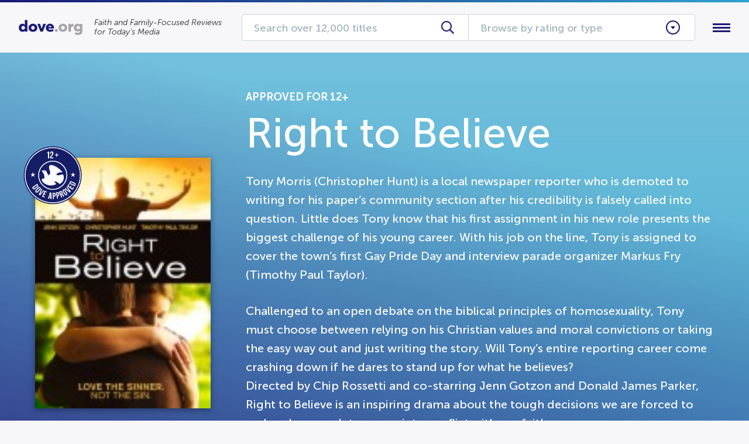

--- FILE ---
content_type: text/html; charset=UTF-8
request_url: https://dove.org/review/10138-right-to-believe/
body_size: 20745
content:
<!DOCTYPE html>
<html lang="en-US">
<head>

	<!-- Built by foTYPE -->

	<link rel="preconnect" href="https://fonts.gstatic.com" crossorigin /><meta name='robots' content='index, follow, max-image-preview:large, max-snippet:-1, max-video-preview:-1' />

	<!-- This site is optimized with the Yoast SEO plugin v26.2 - https://yoast.com/wordpress/plugins/seo/ -->
	<title>Right to Believe - Dove.org</title>
	<link rel="canonical" href="https://dove.org/review/10138-right-to-believe/" />
	<meta property="og:locale" content="en_US" />
	<meta property="og:type" content="article" />
	<meta property="og:title" content="Right to Believe - Dove.org" />
	<meta property="og:description" content="Tony Morris (Christopher Hunt) is a local newspaper reporter who is demoted to writing for his paper’s community section after his credibility is falsely called into question. Little does Tony know that his first assignment in his new role presents the biggest challenge of his young career. With his job on the line, Tony is assigned to cover the town’s first Gay Pride Day and interview parade organizer Markus Fry (Timothy Paul Taylor). Challenged to an open debate on the biblical principles of homosexuality, Tony must choose between relying on his Christian values and moral convictions or taking the easy way out and just writing the story. Will Tony’s entire reporting career come crashing down if he dares to stand up for what he believes? Directed by Chip Rossetti and co-starring Jenn Gotzon and Donald James Parker, Right to Believe is an inspiring drama about the tough decisions we are forced to make when our duty comes into conflict with our faith." />
	<meta property="og:url" content="https://dove.org/review/10138-right-to-believe/" />
	<meta property="og:site_name" content="Dove.org" />
	<meta property="og:image" content="https://dove.org/wp-content/uploads/2022/01/10138.jpg" />
	<meta property="og:image:width" content="105" />
	<meta property="og:image:height" content="150" />
	<meta property="og:image:type" content="image/jpeg" />
	<meta name="twitter:card" content="summary_large_image" />
	<script type="application/ld+json" class="yoast-schema-graph">{"@context":"https://schema.org","@graph":[{"@type":"WebPage","@id":"https://dove.org/review/10138-right-to-believe/","url":"https://dove.org/review/10138-right-to-believe/","name":"Right to Believe - Dove.org","isPartOf":{"@id":"https://dove.org/#website"},"primaryImageOfPage":{"@id":"https://dove.org/review/10138-right-to-believe/#primaryimage"},"image":{"@id":"https://dove.org/review/10138-right-to-believe/#primaryimage"},"thumbnailUrl":"https://dove.org/wp-content/uploads/2022/01/10138.jpg","datePublished":"2021-06-18T00:00:00+00:00","breadcrumb":{"@id":"https://dove.org/review/10138-right-to-believe/#breadcrumb"},"inLanguage":"en-US","potentialAction":[{"@type":"ReadAction","target":["https://dove.org/review/10138-right-to-believe/"]}]},{"@type":"ImageObject","inLanguage":"en-US","@id":"https://dove.org/review/10138-right-to-believe/#primaryimage","url":"https://dove.org/wp-content/uploads/2022/01/10138.jpg","contentUrl":"https://dove.org/wp-content/uploads/2022/01/10138.jpg","width":105,"height":150,"caption":"Right to Believe"},{"@type":"BreadcrumbList","@id":"https://dove.org/review/10138-right-to-believe/#breadcrumb","itemListElement":[{"@type":"ListItem","position":1,"name":"Home","item":"https://dove.org/"},{"@type":"ListItem","position":2,"name":"Reviews","item":"https://dove.org/reviews/"},{"@type":"ListItem","position":3,"name":"Right to Believe"}]},{"@type":"WebSite","@id":"https://dove.org/#website","url":"https://dove.org/","name":"Dove.org","description":"Faith and Family-Focused Reviews for Today’s Media","potentialAction":[{"@type":"SearchAction","target":{"@type":"EntryPoint","urlTemplate":"https://dove.org/?s={search_term_string}"},"query-input":{"@type":"PropertyValueSpecification","valueRequired":true,"valueName":"search_term_string"}}],"inLanguage":"en-US"}]}</script>
	<!-- / Yoast SEO plugin. -->


<link rel='dns-prefetch' href='//js.hs-scripts.com' />
<link rel="alternate" type="application/rss+xml" title="Dove.org &raquo; Feed" href="https://dove.org/feed/" />
<link rel="alternate" type="application/rss+xml" title="Dove.org &raquo; Comments Feed" href="https://dove.org/comments/feed/" />
<link rel="alternate" type="application/rss+xml" title="Dove.org &raquo; Right to Believe Comments Feed" href="https://dove.org/review/10138-right-to-believe/feed/" />
<script type="text/javascript">
/* <![CDATA[ */
window._wpemojiSettings = {"baseUrl":"https:\/\/s.w.org\/images\/core\/emoji\/16.0.1\/72x72\/","ext":".png","svgUrl":"https:\/\/s.w.org\/images\/core\/emoji\/16.0.1\/svg\/","svgExt":".svg","source":{"concatemoji":"https:\/\/dove.org\/wp-includes\/js\/wp-emoji-release.min.js?ver=6.8.3"}};
/*! This file is auto-generated */
!function(s,n){var o,i,e;function c(e){try{var t={supportTests:e,timestamp:(new Date).valueOf()};sessionStorage.setItem(o,JSON.stringify(t))}catch(e){}}function p(e,t,n){e.clearRect(0,0,e.canvas.width,e.canvas.height),e.fillText(t,0,0);var t=new Uint32Array(e.getImageData(0,0,e.canvas.width,e.canvas.height).data),a=(e.clearRect(0,0,e.canvas.width,e.canvas.height),e.fillText(n,0,0),new Uint32Array(e.getImageData(0,0,e.canvas.width,e.canvas.height).data));return t.every(function(e,t){return e===a[t]})}function u(e,t){e.clearRect(0,0,e.canvas.width,e.canvas.height),e.fillText(t,0,0);for(var n=e.getImageData(16,16,1,1),a=0;a<n.data.length;a++)if(0!==n.data[a])return!1;return!0}function f(e,t,n,a){switch(t){case"flag":return n(e,"\ud83c\udff3\ufe0f\u200d\u26a7\ufe0f","\ud83c\udff3\ufe0f\u200b\u26a7\ufe0f")?!1:!n(e,"\ud83c\udde8\ud83c\uddf6","\ud83c\udde8\u200b\ud83c\uddf6")&&!n(e,"\ud83c\udff4\udb40\udc67\udb40\udc62\udb40\udc65\udb40\udc6e\udb40\udc67\udb40\udc7f","\ud83c\udff4\u200b\udb40\udc67\u200b\udb40\udc62\u200b\udb40\udc65\u200b\udb40\udc6e\u200b\udb40\udc67\u200b\udb40\udc7f");case"emoji":return!a(e,"\ud83e\udedf")}return!1}function g(e,t,n,a){var r="undefined"!=typeof WorkerGlobalScope&&self instanceof WorkerGlobalScope?new OffscreenCanvas(300,150):s.createElement("canvas"),o=r.getContext("2d",{willReadFrequently:!0}),i=(o.textBaseline="top",o.font="600 32px Arial",{});return e.forEach(function(e){i[e]=t(o,e,n,a)}),i}function t(e){var t=s.createElement("script");t.src=e,t.defer=!0,s.head.appendChild(t)}"undefined"!=typeof Promise&&(o="wpEmojiSettingsSupports",i=["flag","emoji"],n.supports={everything:!0,everythingExceptFlag:!0},e=new Promise(function(e){s.addEventListener("DOMContentLoaded",e,{once:!0})}),new Promise(function(t){var n=function(){try{var e=JSON.parse(sessionStorage.getItem(o));if("object"==typeof e&&"number"==typeof e.timestamp&&(new Date).valueOf()<e.timestamp+604800&&"object"==typeof e.supportTests)return e.supportTests}catch(e){}return null}();if(!n){if("undefined"!=typeof Worker&&"undefined"!=typeof OffscreenCanvas&&"undefined"!=typeof URL&&URL.createObjectURL&&"undefined"!=typeof Blob)try{var e="postMessage("+g.toString()+"("+[JSON.stringify(i),f.toString(),p.toString(),u.toString()].join(",")+"));",a=new Blob([e],{type:"text/javascript"}),r=new Worker(URL.createObjectURL(a),{name:"wpTestEmojiSupports"});return void(r.onmessage=function(e){c(n=e.data),r.terminate(),t(n)})}catch(e){}c(n=g(i,f,p,u))}t(n)}).then(function(e){for(var t in e)n.supports[t]=e[t],n.supports.everything=n.supports.everything&&n.supports[t],"flag"!==t&&(n.supports.everythingExceptFlag=n.supports.everythingExceptFlag&&n.supports[t]);n.supports.everythingExceptFlag=n.supports.everythingExceptFlag&&!n.supports.flag,n.DOMReady=!1,n.readyCallback=function(){n.DOMReady=!0}}).then(function(){return e}).then(function(){var e;n.supports.everything||(n.readyCallback(),(e=n.source||{}).concatemoji?t(e.concatemoji):e.wpemoji&&e.twemoji&&(t(e.twemoji),t(e.wpemoji)))}))}((window,document),window._wpemojiSettings);
/* ]]> */
</script>
<link rel='stylesheet' id='fo-gridle-css' href='https://dove.org/wp-content/themes/fotype/assets/css/grid.css?ver=6.8.3' type='text/css' media='all' />
<link rel='stylesheet' id='fo-normalize-css' href='https://dove.org/wp-content/themes/fotype/assets/css/normalize.css?ver=6.8.3' type='text/css' media='all' />
<link rel='stylesheet' id='dove-font-awesome-css' href='https://dove.org/wp-content/themes/dove/assets/lib/fontawesome/all.min.css?ver=6.8.3' type='text/css' media='all' />
<link rel='stylesheet' id='dove-fonts-css' href='https://dove.org/wp-content/themes/dove/assets/css/fonts.css?ver=6.8.3' type='text/css' media='all' />
<link rel='stylesheet' id='fo-site-css' href='https://dove.org/wp-content/themes/dove/assets/css/site.css?ver=6.8.3' type='text/css' media='all' />
<style id='wp-emoji-styles-inline-css' type='text/css'>

	img.wp-smiley, img.emoji {
		display: inline !important;
		border: none !important;
		box-shadow: none !important;
		height: 1em !important;
		width: 1em !important;
		margin: 0 0.07em !important;
		vertical-align: -0.1em !important;
		background: none !important;
		padding: 0 !important;
	}
</style>
<link rel='stylesheet' id='wp-block-library-css' href='https://dove.org/wp-includes/css/dist/block-library/style.min.css?ver=6.8.3' type='text/css' media='all' />
<style id='classic-theme-styles-inline-css' type='text/css'>
/*! This file is auto-generated */
.wp-block-button__link{color:#fff;background-color:#32373c;border-radius:9999px;box-shadow:none;text-decoration:none;padding:calc(.667em + 2px) calc(1.333em + 2px);font-size:1.125em}.wp-block-file__button{background:#32373c;color:#fff;text-decoration:none}
</style>
<style id='global-styles-inline-css' type='text/css'>
:root{--wp--preset--aspect-ratio--square: 1;--wp--preset--aspect-ratio--4-3: 4/3;--wp--preset--aspect-ratio--3-4: 3/4;--wp--preset--aspect-ratio--3-2: 3/2;--wp--preset--aspect-ratio--2-3: 2/3;--wp--preset--aspect-ratio--16-9: 16/9;--wp--preset--aspect-ratio--9-16: 9/16;--wp--preset--color--black: #000000;--wp--preset--color--cyan-bluish-gray: #abb8c3;--wp--preset--color--white: #ffffff;--wp--preset--color--pale-pink: #f78da7;--wp--preset--color--vivid-red: #cf2e2e;--wp--preset--color--luminous-vivid-orange: #ff6900;--wp--preset--color--luminous-vivid-amber: #fcb900;--wp--preset--color--light-green-cyan: #7bdcb5;--wp--preset--color--vivid-green-cyan: #00d084;--wp--preset--color--pale-cyan-blue: #8ed1fc;--wp--preset--color--vivid-cyan-blue: #0693e3;--wp--preset--color--vivid-purple: #9b51e0;--wp--preset--gradient--vivid-cyan-blue-to-vivid-purple: linear-gradient(135deg,rgba(6,147,227,1) 0%,rgb(155,81,224) 100%);--wp--preset--gradient--light-green-cyan-to-vivid-green-cyan: linear-gradient(135deg,rgb(122,220,180) 0%,rgb(0,208,130) 100%);--wp--preset--gradient--luminous-vivid-amber-to-luminous-vivid-orange: linear-gradient(135deg,rgba(252,185,0,1) 0%,rgba(255,105,0,1) 100%);--wp--preset--gradient--luminous-vivid-orange-to-vivid-red: linear-gradient(135deg,rgba(255,105,0,1) 0%,rgb(207,46,46) 100%);--wp--preset--gradient--very-light-gray-to-cyan-bluish-gray: linear-gradient(135deg,rgb(238,238,238) 0%,rgb(169,184,195) 100%);--wp--preset--gradient--cool-to-warm-spectrum: linear-gradient(135deg,rgb(74,234,220) 0%,rgb(151,120,209) 20%,rgb(207,42,186) 40%,rgb(238,44,130) 60%,rgb(251,105,98) 80%,rgb(254,248,76) 100%);--wp--preset--gradient--blush-light-purple: linear-gradient(135deg,rgb(255,206,236) 0%,rgb(152,150,240) 100%);--wp--preset--gradient--blush-bordeaux: linear-gradient(135deg,rgb(254,205,165) 0%,rgb(254,45,45) 50%,rgb(107,0,62) 100%);--wp--preset--gradient--luminous-dusk: linear-gradient(135deg,rgb(255,203,112) 0%,rgb(199,81,192) 50%,rgb(65,88,208) 100%);--wp--preset--gradient--pale-ocean: linear-gradient(135deg,rgb(255,245,203) 0%,rgb(182,227,212) 50%,rgb(51,167,181) 100%);--wp--preset--gradient--electric-grass: linear-gradient(135deg,rgb(202,248,128) 0%,rgb(113,206,126) 100%);--wp--preset--gradient--midnight: linear-gradient(135deg,rgb(2,3,129) 0%,rgb(40,116,252) 100%);--wp--preset--font-size--small: 13px;--wp--preset--font-size--medium: 20px;--wp--preset--font-size--large: 36px;--wp--preset--font-size--x-large: 42px;--wp--preset--spacing--20: 0.44rem;--wp--preset--spacing--30: 0.67rem;--wp--preset--spacing--40: 1rem;--wp--preset--spacing--50: 1.5rem;--wp--preset--spacing--60: 2.25rem;--wp--preset--spacing--70: 3.38rem;--wp--preset--spacing--80: 5.06rem;--wp--preset--shadow--natural: 6px 6px 9px rgba(0, 0, 0, 0.2);--wp--preset--shadow--deep: 12px 12px 50px rgba(0, 0, 0, 0.4);--wp--preset--shadow--sharp: 6px 6px 0px rgba(0, 0, 0, 0.2);--wp--preset--shadow--outlined: 6px 6px 0px -3px rgba(255, 255, 255, 1), 6px 6px rgba(0, 0, 0, 1);--wp--preset--shadow--crisp: 6px 6px 0px rgba(0, 0, 0, 1);}:where(.is-layout-flex){gap: 0.5em;}:where(.is-layout-grid){gap: 0.5em;}body .is-layout-flex{display: flex;}.is-layout-flex{flex-wrap: wrap;align-items: center;}.is-layout-flex > :is(*, div){margin: 0;}body .is-layout-grid{display: grid;}.is-layout-grid > :is(*, div){margin: 0;}:where(.wp-block-columns.is-layout-flex){gap: 2em;}:where(.wp-block-columns.is-layout-grid){gap: 2em;}:where(.wp-block-post-template.is-layout-flex){gap: 1.25em;}:where(.wp-block-post-template.is-layout-grid){gap: 1.25em;}.has-black-color{color: var(--wp--preset--color--black) !important;}.has-cyan-bluish-gray-color{color: var(--wp--preset--color--cyan-bluish-gray) !important;}.has-white-color{color: var(--wp--preset--color--white) !important;}.has-pale-pink-color{color: var(--wp--preset--color--pale-pink) !important;}.has-vivid-red-color{color: var(--wp--preset--color--vivid-red) !important;}.has-luminous-vivid-orange-color{color: var(--wp--preset--color--luminous-vivid-orange) !important;}.has-luminous-vivid-amber-color{color: var(--wp--preset--color--luminous-vivid-amber) !important;}.has-light-green-cyan-color{color: var(--wp--preset--color--light-green-cyan) !important;}.has-vivid-green-cyan-color{color: var(--wp--preset--color--vivid-green-cyan) !important;}.has-pale-cyan-blue-color{color: var(--wp--preset--color--pale-cyan-blue) !important;}.has-vivid-cyan-blue-color{color: var(--wp--preset--color--vivid-cyan-blue) !important;}.has-vivid-purple-color{color: var(--wp--preset--color--vivid-purple) !important;}.has-black-background-color{background-color: var(--wp--preset--color--black) !important;}.has-cyan-bluish-gray-background-color{background-color: var(--wp--preset--color--cyan-bluish-gray) !important;}.has-white-background-color{background-color: var(--wp--preset--color--white) !important;}.has-pale-pink-background-color{background-color: var(--wp--preset--color--pale-pink) !important;}.has-vivid-red-background-color{background-color: var(--wp--preset--color--vivid-red) !important;}.has-luminous-vivid-orange-background-color{background-color: var(--wp--preset--color--luminous-vivid-orange) !important;}.has-luminous-vivid-amber-background-color{background-color: var(--wp--preset--color--luminous-vivid-amber) !important;}.has-light-green-cyan-background-color{background-color: var(--wp--preset--color--light-green-cyan) !important;}.has-vivid-green-cyan-background-color{background-color: var(--wp--preset--color--vivid-green-cyan) !important;}.has-pale-cyan-blue-background-color{background-color: var(--wp--preset--color--pale-cyan-blue) !important;}.has-vivid-cyan-blue-background-color{background-color: var(--wp--preset--color--vivid-cyan-blue) !important;}.has-vivid-purple-background-color{background-color: var(--wp--preset--color--vivid-purple) !important;}.has-black-border-color{border-color: var(--wp--preset--color--black) !important;}.has-cyan-bluish-gray-border-color{border-color: var(--wp--preset--color--cyan-bluish-gray) !important;}.has-white-border-color{border-color: var(--wp--preset--color--white) !important;}.has-pale-pink-border-color{border-color: var(--wp--preset--color--pale-pink) !important;}.has-vivid-red-border-color{border-color: var(--wp--preset--color--vivid-red) !important;}.has-luminous-vivid-orange-border-color{border-color: var(--wp--preset--color--luminous-vivid-orange) !important;}.has-luminous-vivid-amber-border-color{border-color: var(--wp--preset--color--luminous-vivid-amber) !important;}.has-light-green-cyan-border-color{border-color: var(--wp--preset--color--light-green-cyan) !important;}.has-vivid-green-cyan-border-color{border-color: var(--wp--preset--color--vivid-green-cyan) !important;}.has-pale-cyan-blue-border-color{border-color: var(--wp--preset--color--pale-cyan-blue) !important;}.has-vivid-cyan-blue-border-color{border-color: var(--wp--preset--color--vivid-cyan-blue) !important;}.has-vivid-purple-border-color{border-color: var(--wp--preset--color--vivid-purple) !important;}.has-vivid-cyan-blue-to-vivid-purple-gradient-background{background: var(--wp--preset--gradient--vivid-cyan-blue-to-vivid-purple) !important;}.has-light-green-cyan-to-vivid-green-cyan-gradient-background{background: var(--wp--preset--gradient--light-green-cyan-to-vivid-green-cyan) !important;}.has-luminous-vivid-amber-to-luminous-vivid-orange-gradient-background{background: var(--wp--preset--gradient--luminous-vivid-amber-to-luminous-vivid-orange) !important;}.has-luminous-vivid-orange-to-vivid-red-gradient-background{background: var(--wp--preset--gradient--luminous-vivid-orange-to-vivid-red) !important;}.has-very-light-gray-to-cyan-bluish-gray-gradient-background{background: var(--wp--preset--gradient--very-light-gray-to-cyan-bluish-gray) !important;}.has-cool-to-warm-spectrum-gradient-background{background: var(--wp--preset--gradient--cool-to-warm-spectrum) !important;}.has-blush-light-purple-gradient-background{background: var(--wp--preset--gradient--blush-light-purple) !important;}.has-blush-bordeaux-gradient-background{background: var(--wp--preset--gradient--blush-bordeaux) !important;}.has-luminous-dusk-gradient-background{background: var(--wp--preset--gradient--luminous-dusk) !important;}.has-pale-ocean-gradient-background{background: var(--wp--preset--gradient--pale-ocean) !important;}.has-electric-grass-gradient-background{background: var(--wp--preset--gradient--electric-grass) !important;}.has-midnight-gradient-background{background: var(--wp--preset--gradient--midnight) !important;}.has-small-font-size{font-size: var(--wp--preset--font-size--small) !important;}.has-medium-font-size{font-size: var(--wp--preset--font-size--medium) !important;}.has-large-font-size{font-size: var(--wp--preset--font-size--large) !important;}.has-x-large-font-size{font-size: var(--wp--preset--font-size--x-large) !important;}
:where(.wp-block-post-template.is-layout-flex){gap: 1.25em;}:where(.wp-block-post-template.is-layout-grid){gap: 1.25em;}
:where(.wp-block-columns.is-layout-flex){gap: 2em;}:where(.wp-block-columns.is-layout-grid){gap: 2em;}
:root :where(.wp-block-pullquote){font-size: 1.5em;line-height: 1.6;}
</style>
<link rel='stylesheet' id='ags-dynamic-styles-css' href='https://dove.org/wp-content/plugins/divi-shop-builder/includes/css/divi-shop-builder-styles.css?ver=6.8.3' type='text/css' media='all' />
<link rel='stylesheet' id='woocommerce-layout-css' href='https://dove.org/wp-content/plugins/woocommerce/assets/css/woocommerce-layout.css?ver=10.3.3' type='text/css' media='all' />
<style id='woocommerce-inline-inline-css' type='text/css'>
.woocommerce form .form-row .required { visibility: visible; }
</style>
<link rel='stylesheet' id='brands-styles-css' href='https://dove.org/wp-content/plugins/woocommerce/assets/css/brands.css?ver=10.3.3' type='text/css' media='all' />
<link rel='stylesheet' id='dove-new-css' href='https://dove.org/wp-content/themes/dove/assets/new.css?ver=6.8.3' type='text/css' media='all' />
<link rel='stylesheet' id='divi-builder-style-css' href='https://dove.org/wp-content/plugins/divi-builder/css/style.min.css?ver=4.27.4' type='text/css' media='all' />
<style id='divi-builder-dynamic-critical-inline-css' type='text/css'>
@font-face{font-family:ETmodules;font-display:block;src:url(//dove.org/wp-content/plugins/divi-builder/core/admin/fonts/modules/base/modules.eot);src:url(//dove.org/wp-content/plugins/divi-builder/core/admin/fonts/modules/base/modules.eot?#iefix) format("embedded-opentype"),url(//dove.org/wp-content/plugins/divi-builder/core/admin/fonts/modules/base/modules.woff) format("woff"),url(//dove.org/wp-content/plugins/divi-builder/core/admin/fonts/modules/base/modules.ttf) format("truetype"),url(//dove.org/wp-content/plugins/divi-builder/core/admin/fonts/modules/base/modules.svg#ETmodules) format("svg");font-weight:400;font-style:normal}
.et-db #et-boc .et-l .et_audio_content,.et-db #et-boc .et-l .et_link_content,.et-db #et-boc .et-l .et_quote_content{background-color:#2ea3f2}.et-db #et-boc .et-l .et_pb_post .et-pb-controllers a{margin-bottom:10px}.et-db #et-boc .et-l .format-gallery .et-pb-controllers{bottom:0}.et-db #et-boc .et-l .et_pb_blog_grid .et_audio_content{margin-bottom:19px}.et-db #et-boc .et-l .et_pb_row .et_pb_blog_grid .et_pb_post .et_pb_slide{min-height:180px}.et-db #et-boc .et-l .et_audio_content .wp-block-audio{margin:0;padding:0}.et-db #et-boc .et-l .et_audio_content h2{line-height:44px}.et-db #et-boc .et-l .et_pb_column_1_2 .et_audio_content h2,.et-db #et-boc .et-l .et_pb_column_1_3 .et_audio_content h2,.et-db #et-boc .et-l .et_pb_column_1_4 .et_audio_content h2,.et-db #et-boc .et-l .et_pb_column_1_5 .et_audio_content h2,.et-db #et-boc .et-l .et_pb_column_1_6 .et_audio_content h2,.et-db #et-boc .et-l .et_pb_column_2_5 .et_audio_content h2,.et-db #et-boc .et-l .et_pb_column_3_5 .et_audio_content h2,.et-db #et-boc .et-l .et_pb_column_3_8 .et_audio_content h2{margin-bottom:9px;margin-top:0}.et-db #et-boc .et-l .et_pb_column_1_2 .et_audio_content,.et-db #et-boc .et-l .et_pb_column_3_5 .et_audio_content{padding:35px 40px}.et-db #et-boc .et-l .et_pb_column_1_2 .et_audio_content h2,.et-db #et-boc .et-l .et_pb_column_3_5 .et_audio_content h2{line-height:32px}.et-db #et-boc .et-l .et_pb_column_1_3 .et_audio_content,.et-db #et-boc .et-l .et_pb_column_1_4 .et_audio_content,.et-db #et-boc .et-l .et_pb_column_1_5 .et_audio_content,.et-db #et-boc .et-l .et_pb_column_1_6 .et_audio_content,.et-db #et-boc .et-l .et_pb_column_2_5 .et_audio_content,.et-db #et-boc .et-l .et_pb_column_3_8 .et_audio_content{padding:35px 20px}.et-db #et-boc .et-l .et_pb_column_1_3 .et_audio_content h2,.et-db #et-boc .et-l .et_pb_column_1_4 .et_audio_content h2,.et-db #et-boc .et-l .et_pb_column_1_5 .et_audio_content h2,.et-db #et-boc .et-l .et_pb_column_1_6 .et_audio_content h2,.et-db #et-boc .et-l .et_pb_column_2_5 .et_audio_content h2,.et-db #et-boc .et-l .et_pb_column_3_8 .et_audio_content h2{font-size:18px;line-height:26px}.et-db #et-boc .et-l article.et_pb_has_overlay .et_pb_blog_image_container{position:relative}.et-db #et-boc .et-l .et_pb_post>.et_main_video_container{position:relative;margin-bottom:30px}.et-db #et-boc .et-l .et_pb_post .et_pb_video_overlay .et_pb_video_play{color:#fff}.et-db #et-boc .et-l .et_pb_post .et_pb_video_overlay_hover:hover{background:rgba(0,0,0,.6)}.et-db #et-boc .et-l .et_audio_content,.et-db #et-boc .et-l .et_link_content,.et-db #et-boc .et-l .et_quote_content{text-align:center;word-wrap:break-word;position:relative;padding:50px 60px}.et-db #et-boc .et-l .et_audio_content h2,.et-db #et-boc .et-l .et_link_content a.et_link_main_url,.et-db #et-boc .et-l .et_link_content h2,.et-db #et-boc .et-l .et_quote_content blockquote cite,.et-db #et-boc .et-l .et_quote_content blockquote p{color:#fff!important}.et-db #et-boc .et-l .et_quote_main_link{position:absolute;text-indent:-9999px;width:100%;height:100%;display:block;top:0;left:0}.et-db #et-boc .et-l .et_quote_content blockquote{padding:0;margin:0;border:none}.et-db #et-boc .et-l .et_audio_content h2,.et-db #et-boc .et-l .et_link_content h2,.et-db #et-boc .et-l .et_quote_content blockquote p{margin-top:0}.et-db #et-boc .et-l .et_audio_content h2{margin-bottom:20px}.et-db #et-boc .et-l .et_audio_content h2,.et-db #et-boc .et-l .et_link_content h2,.et-db #et-boc .et-l .et_quote_content blockquote p{line-height:44px}.et-db #et-boc .et-l .et_link_content a.et_link_main_url,.et-db #et-boc .et-l .et_quote_content blockquote cite{font-size:18px;font-weight:200}.et-db #et-boc .et-l .et_quote_content blockquote cite{font-style:normal}.et-db #et-boc .et-l .et_pb_column_2_3 .et_quote_content{padding:50px 42px 45px}.et-db #et-boc .et-l .et_pb_column_2_3 .et_audio_content,.et-db #et-boc .et-l .et_pb_column_2_3 .et_link_content{padding:40px 40px 45px}.et-db #et-boc .et-l .et_pb_column_1_2 .et_audio_content,.et-db #et-boc .et-l .et_pb_column_1_2 .et_link_content,.et-db #et-boc .et-l .et_pb_column_1_2 .et_quote_content,.et-db #et-boc .et-l .et_pb_column_3_5 .et_audio_content,.et-db #et-boc .et-l .et_pb_column_3_5 .et_link_content,.et-db #et-boc .et-l .et_pb_column_3_5 .et_quote_content{padding:35px 40px}.et-db #et-boc .et-l .et_pb_column_1_2 .et_quote_content blockquote p,.et-db #et-boc .et-l .et_pb_column_3_5 .et_quote_content blockquote p{font-size:26px;line-height:32px}.et-db #et-boc .et-l .et_pb_column_1_2 .et_audio_content h2,.et-db #et-boc .et-l .et_pb_column_1_2 .et_link_content h2,.et-db #et-boc .et-l .et_pb_column_3_5 .et_audio_content h2,.et-db #et-boc .et-l .et_pb_column_3_5 .et_link_content h2{line-height:32px}.et-db #et-boc .et-l .et_pb_column_1_2 .et_link_content a.et_link_main_url,.et-db #et-boc .et-l .et_pb_column_1_2 .et_quote_content blockquote cite,.et-db #et-boc .et-l .et_pb_column_3_5 .et_link_content a.et_link_main_url,.et-db #et-boc .et-l .et_pb_column_3_5 .et_quote_content blockquote cite{font-size:14px}.et-db #et-boc .et-l .et_pb_column_1_3 .et_quote_content,.et-db #et-boc .et-l .et_pb_column_1_4 .et_quote_content,.et-db #et-boc .et-l .et_pb_column_1_5 .et_quote_content,.et-db #et-boc .et-l .et_pb_column_1_6 .et_quote_content,.et-db #et-boc .et-l .et_pb_column_2_5 .et_quote_content,.et-db #et-boc .et-l .et_pb_column_3_8 .et_quote_content{padding:35px 30px 32px}.et-db #et-boc .et-l .et_pb_column_1_3 .et_audio_content,.et-db #et-boc .et-l .et_pb_column_1_3 .et_link_content,.et-db #et-boc .et-l .et_pb_column_1_4 .et_audio_content,.et-db #et-boc .et-l .et_pb_column_1_4 .et_link_content,.et-db #et-boc .et-l .et_pb_column_1_5 .et_audio_content,.et-db #et-boc .et-l .et_pb_column_1_5 .et_link_content,.et-db #et-boc .et-l .et_pb_column_1_6 .et_audio_content,.et-db #et-boc .et-l .et_pb_column_1_6 .et_link_content,.et-db #et-boc .et-l .et_pb_column_2_5 .et_audio_content,.et-db #et-boc .et-l .et_pb_column_2_5 .et_link_content,.et-db #et-boc .et-l .et_pb_column_3_8 .et_audio_content,.et-db #et-boc .et-l .et_pb_column_3_8 .et_link_content{padding:35px 20px}.et-db #et-boc .et-l .et_pb_column_1_3 .et_audio_content h2,.et-db #et-boc .et-l .et_pb_column_1_3 .et_link_content h2,.et-db #et-boc .et-l .et_pb_column_1_3 .et_quote_content blockquote p,.et-db #et-boc .et-l .et_pb_column_1_4 .et_audio_content h2,.et-db #et-boc .et-l .et_pb_column_1_4 .et_link_content h2,.et-db #et-boc .et-l .et_pb_column_1_4 .et_quote_content blockquote p,.et-db #et-boc .et-l .et_pb_column_1_5 .et_audio_content h2,.et-db #et-boc .et-l .et_pb_column_1_5 .et_link_content h2,.et-db #et-boc .et-l .et_pb_column_1_5 .et_quote_content blockquote p,.et-db #et-boc .et-l .et_pb_column_1_6 .et_audio_content h2,.et-db #et-boc .et-l .et_pb_column_1_6 .et_link_content h2,.et-db #et-boc .et-l .et_pb_column_1_6 .et_quote_content blockquote p,.et-db #et-boc .et-l .et_pb_column_2_5 .et_audio_content h2,.et-db #et-boc .et-l .et_pb_column_2_5 .et_link_content h2,.et-db #et-boc .et-l .et_pb_column_2_5 .et_quote_content blockquote p,.et-db #et-boc .et-l .et_pb_column_3_8 .et_audio_content h2,.et-db #et-boc .et-l .et_pb_column_3_8 .et_link_content h2,.et-db #et-boc .et-l .et_pb_column_3_8 .et_quote_content blockquote p{font-size:18px;line-height:26px}.et-db #et-boc .et-l .et_pb_column_1_3 .et_link_content a.et_link_main_url,.et-db #et-boc .et-l .et_pb_column_1_3 .et_quote_content blockquote cite,.et-db #et-boc .et-l .et_pb_column_1_4 .et_link_content a.et_link_main_url,.et-db #et-boc .et-l .et_pb_column_1_4 .et_quote_content blockquote cite,.et-db #et-boc .et-l .et_pb_column_1_5 .et_link_content a.et_link_main_url,.et-db #et-boc .et-l .et_pb_column_1_5 .et_quote_content blockquote cite,.et-db #et-boc .et-l .et_pb_column_1_6 .et_link_content a.et_link_main_url,.et-db #et-boc .et-l .et_pb_column_1_6 .et_quote_content blockquote cite,.et-db #et-boc .et-l .et_pb_column_2_5 .et_link_content a.et_link_main_url,.et-db #et-boc .et-l .et_pb_column_2_5 .et_quote_content blockquote cite,.et-db #et-boc .et-l .et_pb_column_3_8 .et_link_content a.et_link_main_url,.et-db #et-boc .et-l .et_pb_column_3_8 .et_quote_content blockquote cite{font-size:14px}.et-db #et-boc .et-l .et_pb_post .et_pb_gallery_post_type .et_pb_slide{min-height:500px;background-size:cover!important;background-position:top}.et-db #et-boc .et-l .format-gallery .et_pb_slider.gallery-not-found .et_pb_slide{box-shadow:inset 0 0 10px rgba(0,0,0,.1)}.et-db #et-boc .et-l .format-gallery .et_pb_slider:hover .et-pb-arrow-prev{left:0}.et-db #et-boc .et-l .format-gallery .et_pb_slider:hover .et-pb-arrow-next{right:0}.et-db #et-boc .et-l .et_pb_post>.et_pb_slider{margin-bottom:30px}.et-db #et-boc .et-l .et_pb_column_3_4 .et_pb_post .et_pb_slide{min-height:442px}.et-db #et-boc .et-l .et_pb_column_2_3 .et_pb_post .et_pb_slide{min-height:390px}.et-db #et-boc .et-l .et_pb_column_1_2 .et_pb_post .et_pb_slide,.et-db #et-boc .et-l .et_pb_column_3_5 .et_pb_post .et_pb_slide{min-height:284px}.et-db #et-boc .et-l .et_pb_column_1_3 .et_pb_post .et_pb_slide,.et-db #et-boc .et-l .et_pb_column_2_5 .et_pb_post .et_pb_slide,.et-db #et-boc .et-l .et_pb_column_3_8 .et_pb_post .et_pb_slide{min-height:180px}.et-db #et-boc .et-l .et_pb_column_1_4 .et_pb_post .et_pb_slide,.et-db #et-boc .et-l .et_pb_column_1_5 .et_pb_post .et_pb_slide,.et-db #et-boc .et-l .et_pb_column_1_6 .et_pb_post .et_pb_slide{min-height:125px}.et-db #et-boc .et-l .et_pb_portfolio.et_pb_section_parallax .pagination,.et-db #et-boc .et-l .et_pb_portfolio.et_pb_section_video .pagination,.et-db #et-boc .et-l .et_pb_portfolio_grid.et_pb_section_parallax .pagination,.et-db #et-boc .et-l .et_pb_portfolio_grid.et_pb_section_video .pagination{position:relative}.et-db #et-boc .et-l .et_pb_bg_layout_light .et_pb_post .post-meta,.et-db #et-boc .et-l .et_pb_bg_layout_light .et_pb_post .post-meta a,.et-db #et-boc .et-l .et_pb_bg_layout_light .et_pb_post p{color:#666}.et-db #et-boc .et-l .et_pb_bg_layout_dark .et_pb_post .post-meta,.et-db #et-boc .et-l .et_pb_bg_layout_dark .et_pb_post .post-meta a,.et-db #et-boc .et-l .et_pb_bg_layout_dark .et_pb_post p{color:inherit}.et-db #et-boc .et-l .et_pb_text_color_dark .et_audio_content h2,.et-db #et-boc .et-l .et_pb_text_color_dark .et_link_content a.et_link_main_url,.et-db #et-boc .et-l .et_pb_text_color_dark .et_link_content h2,.et-db #et-boc .et-l .et_pb_text_color_dark .et_quote_content blockquote cite,.et-db #et-boc .et-l .et_pb_text_color_dark .et_quote_content blockquote p{color:#666!important}.et-db #et-boc .et-l .et_pb_text_color_dark.et_audio_content h2,.et-db #et-boc .et-l .et_pb_text_color_dark.et_link_content a.et_link_main_url,.et-db #et-boc .et-l .et_pb_text_color_dark.et_link_content h2,.et-db #et-boc .et-l .et_pb_text_color_dark.et_quote_content blockquote cite,.et-db #et-boc .et-l .et_pb_text_color_dark.et_quote_content blockquote p{color:#bbb!important}.et-db #et-boc .et-l .et_pb_text_color_dark.et_audio_content,.et-db #et-boc .et-l .et_pb_text_color_dark.et_link_content,.et-db #et-boc .et-l .et_pb_text_color_dark.et_quote_content{background-color:#e8e8e8}@media (min-width:981px) and (max-width:1100px){.et-db #et-boc .et-l .et_quote_content{padding:50px 70px 45px}.et-db #et-boc .et-l .et_pb_column_2_3 .et_quote_content{padding:50px 50px 45px}.et-db #et-boc .et-l .et_pb_column_1_2 .et_quote_content,.et-db #et-boc .et-l .et_pb_column_3_5 .et_quote_content{padding:35px 47px 30px}.et-db #et-boc .et-l .et_pb_column_1_3 .et_quote_content,.et-db #et-boc .et-l .et_pb_column_1_4 .et_quote_content,.et-db #et-boc .et-l .et_pb_column_1_5 .et_quote_content,.et-db #et-boc .et-l .et_pb_column_1_6 .et_quote_content,.et-db #et-boc .et-l .et_pb_column_2_5 .et_quote_content,.et-db #et-boc .et-l .et_pb_column_3_8 .et_quote_content{padding:35px 25px 32px}.et-db #et-boc .et-l .et_pb_column_4_4 .et_pb_post .et_pb_slide{min-height:534px}.et-db #et-boc .et-l .et_pb_column_3_4 .et_pb_post .et_pb_slide{min-height:392px}.et-db #et-boc .et-l .et_pb_column_2_3 .et_pb_post .et_pb_slide{min-height:345px}.et-db #et-boc .et-l .et_pb_column_1_2 .et_pb_post .et_pb_slide,.et-db #et-boc .et-l .et_pb_column_3_5 .et_pb_post .et_pb_slide{min-height:250px}.et-db #et-boc .et-l .et_pb_column_1_3 .et_pb_post .et_pb_slide,.et-db #et-boc .et-l .et_pb_column_2_5 .et_pb_post .et_pb_slide,.et-db #et-boc .et-l .et_pb_column_3_8 .et_pb_post .et_pb_slide{min-height:155px}.et-db #et-boc .et-l .et_pb_column_1_4 .et_pb_post .et_pb_slide,.et-db #et-boc .et-l .et_pb_column_1_5 .et_pb_post .et_pb_slide,.et-db #et-boc .et-l .et_pb_column_1_6 .et_pb_post .et_pb_slide{min-height:108px}}@media (max-width:980px){.et-db #et-boc .et-l .et_pb_bg_layout_dark_tablet .et_audio_content h2{color:#fff!important}.et-db #et-boc .et-l .et_pb_text_color_dark_tablet.et_audio_content h2{color:#bbb!important}.et-db #et-boc .et-l .et_pb_text_color_dark_tablet.et_audio_content{background-color:#e8e8e8}.et-db #et-boc .et-l .et_pb_bg_layout_dark_tablet .et_audio_content h2,.et-db #et-boc .et-l .et_pb_bg_layout_dark_tablet .et_link_content a.et_link_main_url,.et-db #et-boc .et-l .et_pb_bg_layout_dark_tablet .et_link_content h2,.et-db #et-boc .et-l .et_pb_bg_layout_dark_tablet .et_quote_content blockquote cite,.et-db #et-boc .et-l .et_pb_bg_layout_dark_tablet .et_quote_content blockquote p{color:#fff!important}.et-db #et-boc .et-l .et_pb_text_color_dark_tablet .et_audio_content h2,.et-db #et-boc .et-l .et_pb_text_color_dark_tablet .et_link_content a.et_link_main_url,.et-db #et-boc .et-l .et_pb_text_color_dark_tablet .et_link_content h2,.et-db #et-boc .et-l .et_pb_text_color_dark_tablet .et_quote_content blockquote cite,.et-db #et-boc .et-l .et_pb_text_color_dark_tablet .et_quote_content blockquote p{color:#666!important}.et-db #et-boc .et-l .et_pb_text_color_dark_tablet.et_audio_content h2,.et-db #et-boc .et-l .et_pb_text_color_dark_tablet.et_link_content a.et_link_main_url,.et-db #et-boc .et-l .et_pb_text_color_dark_tablet.et_link_content h2,.et-db #et-boc .et-l .et_pb_text_color_dark_tablet.et_quote_content blockquote cite,.et-db #et-boc .et-l .et_pb_text_color_dark_tablet.et_quote_content blockquote p{color:#bbb!important}.et-db #et-boc .et-l .et_pb_text_color_dark_tablet.et_audio_content,.et-db #et-boc .et-l .et_pb_text_color_dark_tablet.et_link_content,.et-db #et-boc .et-l .et_pb_text_color_dark_tablet.et_quote_content{background-color:#e8e8e8}}@media (min-width:768px) and (max-width:980px){.et-db #et-boc .et-l .et_audio_content h2{font-size:26px!important;line-height:44px!important;margin-bottom:24px!important}.et-db #et-boc .et-l .et_pb_post>.et_pb_gallery_post_type>.et_pb_slides>.et_pb_slide{min-height:384px!important}.et-db #et-boc .et-l .et_quote_content{padding:50px 43px 45px!important}.et-db #et-boc .et-l .et_quote_content blockquote p{font-size:26px!important;line-height:44px!important}.et-db #et-boc .et-l .et_quote_content blockquote cite{font-size:18px!important}.et-db #et-boc .et-l .et_link_content{padding:40px 40px 45px}.et-db #et-boc .et-l .et_link_content h2{font-size:26px!important;line-height:44px!important}.et-db #et-boc .et-l .et_link_content a.et_link_main_url{font-size:18px!important}}@media (max-width:767px){.et-db #et-boc .et-l .et_audio_content h2,.et-db #et-boc .et-l .et_link_content h2,.et-db #et-boc .et-l .et_quote_content,.et-db #et-boc .et-l .et_quote_content blockquote p{font-size:20px!important;line-height:26px!important}.et-db #et-boc .et-l .et_audio_content,.et-db #et-boc .et-l .et_link_content{padding:35px 20px!important}.et-db #et-boc .et-l .et_audio_content h2{margin-bottom:9px!important}.et-db #et-boc .et-l .et_pb_bg_layout_dark_phone .et_audio_content h2{color:#fff!important}.et-db #et-boc .et-l .et_pb_text_color_dark_phone.et_audio_content{background-color:#e8e8e8}.et-db #et-boc .et-l .et_link_content a.et_link_main_url,.et-db #et-boc .et-l .et_quote_content blockquote cite{font-size:14px!important}.et-db #et-boc .et-l .format-gallery .et-pb-controllers{height:auto}.et-db #et-boc .et-l .et_pb_post>.et_pb_gallery_post_type>.et_pb_slides>.et_pb_slide{min-height:222px!important}.et-db #et-boc .et-l .et_pb_bg_layout_dark_phone .et_audio_content h2,.et-db #et-boc .et-l .et_pb_bg_layout_dark_phone .et_link_content a.et_link_main_url,.et-db #et-boc .et-l .et_pb_bg_layout_dark_phone .et_link_content h2,.et-db #et-boc .et-l .et_pb_bg_layout_dark_phone .et_quote_content blockquote cite,.et-db #et-boc .et-l .et_pb_bg_layout_dark_phone .et_quote_content blockquote p{color:#fff!important}.et-db #et-boc .et-l .et_pb_text_color_dark_phone .et_audio_content h2,.et-db #et-boc .et-l .et_pb_text_color_dark_phone .et_link_content a.et_link_main_url,.et-db #et-boc .et-l .et_pb_text_color_dark_phone .et_link_content h2,.et-db #et-boc .et-l .et_pb_text_color_dark_phone .et_quote_content blockquote cite,.et-db #et-boc .et-l .et_pb_text_color_dark_phone .et_quote_content blockquote p{color:#666!important}.et-db #et-boc .et-l .et_pb_text_color_dark_phone.et_audio_content h2,.et-db #et-boc .et-l .et_pb_text_color_dark_phone.et_link_content a.et_link_main_url,.et-db #et-boc .et-l .et_pb_text_color_dark_phone.et_link_content h2,.et-db #et-boc .et-l .et_pb_text_color_dark_phone.et_quote_content blockquote cite,.et-db #et-boc .et-l .et_pb_text_color_dark_phone.et_quote_content blockquote p{color:#bbb!important}.et-db #et-boc .et-l .et_pb_text_color_dark_phone.et_audio_content,.et-db #et-boc .et-l .et_pb_text_color_dark_phone.et_link_content,.et-db #et-boc .et-l .et_pb_text_color_dark_phone.et_quote_content{background-color:#e8e8e8}}@media (max-width:479px){.et-db #et-boc .et-l .et_pb_column_1_2 .et_pb_carousel_item .et_pb_video_play,.et-db #et-boc .et-l .et_pb_column_1_3 .et_pb_carousel_item .et_pb_video_play,.et-db #et-boc .et-l .et_pb_column_2_3 .et_pb_carousel_item .et_pb_video_play,.et-db #et-boc .et-l .et_pb_column_2_5 .et_pb_carousel_item .et_pb_video_play,.et-db #et-boc .et-l .et_pb_column_3_5 .et_pb_carousel_item .et_pb_video_play,.et-db #et-boc .et-l .et_pb_column_3_8 .et_pb_carousel_item .et_pb_video_play{font-size:1.5rem;line-height:1.5rem;margin-left:-.75rem;margin-top:-.75rem}.et-db #et-boc .et-l .et_audio_content,.et-db #et-boc .et-l .et_quote_content{padding:35px 20px!important}.et-db #et-boc .et-l .et_pb_post>.et_pb_gallery_post_type>.et_pb_slides>.et_pb_slide{min-height:156px!important}}.et_full_width_page .et_gallery_item{float:left;width:20.875%;margin:0 5.5% 5.5% 0}.et_full_width_page .et_gallery_item:nth-child(3n){margin-right:5.5%}.et_full_width_page .et_gallery_item:nth-child(3n+1){clear:none}.et_full_width_page .et_gallery_item:nth-child(4n){margin-right:0}.et_full_width_page .et_gallery_item:nth-child(4n+1){clear:both}
.et-db #et-boc .et-l .et_pb_slider{position:relative;overflow:hidden}.et-db #et-boc .et-l .et_pb_slide{padding:0 6%;background-size:cover;background-position:50%;background-repeat:no-repeat}.et-db #et-boc .et-l .et_pb_slider .et_pb_slide{display:none;float:left;margin-right:-100%;position:relative;width:100%;text-align:center;list-style:none!important;background-position:50%;background-size:100%;background-size:cover}.et-db #et-boc .et-l .et_pb_slider .et_pb_slide:first-child{display:list-item}.et-db #et-boc .et-l .et-pb-controllers{position:absolute;bottom:20px;left:0;width:100%;text-align:center;z-index:10}.et-db #et-boc .et-l .et-pb-controllers a{display:inline-block;background-color:hsla(0,0%,100%,.5);text-indent:-9999px;border-radius:7px;width:7px;height:7px;margin-right:10px;padding:0;opacity:.5}.et-db #et-boc .et-l .et-pb-controllers .et-pb-active-control{opacity:1}.et-db #et-boc .et-l .et-pb-controllers a:last-child{margin-right:0}.et-db #et-boc .et-l .et-pb-controllers .et-pb-active-control{background-color:#fff}.et-db #et-boc .et-l .et_pb_slides .et_pb_temp_slide{display:block}.et-db #et-boc .et-l .et_pb_slides:after{content:"";display:block;clear:both;visibility:hidden;line-height:0;height:0;width:0}@media (max-width:980px){.et-db #et-boc .et-l .et_pb_bg_layout_light_tablet .et-pb-controllers .et-pb-active-control{background-color:#333}.et-db #et-boc .et-l .et_pb_bg_layout_light_tablet .et-pb-controllers a{background-color:rgba(0,0,0,.3)}.et-db #et-boc .et-l .et_pb_bg_layout_light_tablet .et_pb_slide_content{color:#333}.et-db #et-boc .et-l .et_pb_bg_layout_dark_tablet .et_pb_slide_description{text-shadow:0 1px 3px rgba(0,0,0,.3)}.et-db #et-boc .et-l .et_pb_bg_layout_dark_tablet .et_pb_slide_content{color:#fff}.et-db #et-boc .et-l .et_pb_bg_layout_dark_tablet .et-pb-controllers .et-pb-active-control{background-color:#fff}.et-db #et-boc .et-l .et_pb_bg_layout_dark_tablet .et-pb-controllers a{background-color:hsla(0,0%,100%,.5)}}@media (max-width:767px){.et-db #et-boc .et-l .et-pb-controllers{position:absolute;bottom:5%;left:0;width:100%;text-align:center;z-index:10;height:14px}.et-db #et-boc .et-l .et_transparent_nav .et_pb_section:first-child .et-pb-controllers{bottom:18px}.et-db #et-boc .et-l .et_pb_bg_layout_light_phone.et_pb_slider_with_overlay .et_pb_slide_overlay_container,.et-db #et-boc .et-l .et_pb_bg_layout_light_phone.et_pb_slider_with_text_overlay .et_pb_text_overlay_wrapper{background-color:hsla(0,0%,100%,.9)}.et-db #et-boc .et-l .et_pb_bg_layout_light_phone .et-pb-controllers .et-pb-active-control{background-color:#333}.et-db #et-boc .et-l .et_pb_bg_layout_dark_phone.et_pb_slider_with_overlay .et_pb_slide_overlay_container,.et-db #et-boc .et-l .et_pb_bg_layout_dark_phone.et_pb_slider_with_text_overlay .et_pb_text_overlay_wrapper,.et-db #et-boc .et-l .et_pb_bg_layout_light_phone .et-pb-controllers a{background-color:rgba(0,0,0,.3)}.et-db #et-boc .et-l .et_pb_bg_layout_dark_phone .et-pb-controllers .et-pb-active-control{background-color:#fff}.et-db #et-boc .et-l .et_pb_bg_layout_dark_phone .et-pb-controllers a{background-color:hsla(0,0%,100%,.5)}}.et_mobile_device .et_pb_slider_parallax .et_pb_slide,.et_mobile_device .et_pb_slides .et_parallax_bg.et_pb_parallax_css{background-attachment:scroll}
.et-db #et-boc .et-l .et-pb-arrow-next,.et-db #et-boc .et-l .et-pb-arrow-prev{position:absolute;top:50%;z-index:100;font-size:48px;color:#fff;margin-top:-24px;transition:all .2s ease-in-out;opacity:0}.et-db #et-boc .et-l .et_pb_bg_layout_light .et-pb-arrow-next,.et-db #et-boc .et-l .et_pb_bg_layout_light .et-pb-arrow-prev{color:#333}.et-db #et-boc .et-l .et_pb_slider:hover .et-pb-arrow-prev{left:22px;opacity:1}.et-db #et-boc .et-l .et_pb_slider:hover .et-pb-arrow-next{right:22px;opacity:1}.et-db #et-boc .et-l .et_pb_bg_layout_light .et-pb-controllers .et-pb-active-control{background-color:#333}.et-db #et-boc .et-l .et_pb_bg_layout_light .et-pb-controllers a{background-color:rgba(0,0,0,.3)}.et-db #et-boc .et-l .et-pb-arrow-next:hover,.et-db #et-boc .et-l .et-pb-arrow-prev:hover{text-decoration:none}.et-db #et-boc .et-l .et-pb-arrow-next span,.et-db #et-boc .et-l .et-pb-arrow-prev span{display:none}.et-db #et-boc .et-l .et-pb-arrow-prev{left:-22px}.et-db #et-boc .et-l .et-pb-arrow-next{right:-22px}.et-db #et-boc .et-l .et-pb-arrow-prev:before{content:"4"}.et-db #et-boc .et-l .et-pb-arrow-next:before{content:"5"}.et-db #et-boc .et-l .format-gallery .et-pb-arrow-next,.et-db #et-boc .et-l .format-gallery .et-pb-arrow-prev{color:#fff}.et-db #et-boc .et-l .et_pb_column_1_3 .et_pb_slider:hover .et-pb-arrow-prev,.et-db #et-boc .et-l .et_pb_column_1_4 .et_pb_slider:hover .et-pb-arrow-prev,.et-db #et-boc .et-l .et_pb_column_1_5 .et_pb_slider:hover .et-pb-arrow-prev,.et-db #et-boc .et-l .et_pb_column_1_6 .et_pb_slider:hover .et-pb-arrow-prev,.et-db #et-boc .et-l .et_pb_column_2_5 .et_pb_slider:hover .et-pb-arrow-prev{left:0}.et-db #et-boc .et-l .et_pb_column_1_3 .et_pb_slider:hover .et-pb-arrow-next,.et-db #et-boc .et-l .et_pb_column_1_4 .et_pb_slider:hover .et-pb-arrow-prev,.et-db #et-boc .et-l .et_pb_column_1_5 .et_pb_slider:hover .et-pb-arrow-prev,.et-db #et-boc .et-l .et_pb_column_1_6 .et_pb_slider:hover .et-pb-arrow-prev,.et-db #et-boc .et-l .et_pb_column_2_5 .et_pb_slider:hover .et-pb-arrow-next{right:0}.et-db #et-boc .et-l .et_pb_column_1_4 .et_pb_slider .et_pb_slide,.et-db #et-boc .et-l .et_pb_column_1_5 .et_pb_slider .et_pb_slide,.et-db #et-boc .et-l .et_pb_column_1_6 .et_pb_slider .et_pb_slide{min-height:170px}.et-db #et-boc .et-l .et_pb_column_1_4 .et_pb_slider:hover .et-pb-arrow-next,.et-db #et-boc .et-l .et_pb_column_1_5 .et_pb_slider:hover .et-pb-arrow-next,.et-db #et-boc .et-l .et_pb_column_1_6 .et_pb_slider:hover .et-pb-arrow-next{right:0}@media (max-width:980px){.et-db #et-boc .et-l .et_pb_bg_layout_light_tablet .et-pb-arrow-next,.et-db #et-boc .et-l .et_pb_bg_layout_light_tablet .et-pb-arrow-prev{color:#333}.et-db #et-boc .et-l .et_pb_bg_layout_dark_tablet .et-pb-arrow-next,.et-db #et-boc .et-l .et_pb_bg_layout_dark_tablet .et-pb-arrow-prev{color:#fff}}@media (max-width:767px){.et-db #et-boc .et-l .et_pb_slider:hover .et-pb-arrow-prev{left:0;opacity:1}.et-db #et-boc .et-l .et_pb_slider:hover .et-pb-arrow-next{right:0;opacity:1}.et-db #et-boc .et-l .et_pb_bg_layout_light_phone .et-pb-arrow-next,.et-db #et-boc .et-l .et_pb_bg_layout_light_phone .et-pb-arrow-prev{color:#333}.et-db #et-boc .et-l .et_pb_bg_layout_dark_phone .et-pb-arrow-next,.et-db #et-boc .et-l .et_pb_bg_layout_dark_phone .et-pb-arrow-prev{color:#fff}}.et_mobile_device .et-pb-arrow-prev{left:22px;opacity:1}.et_mobile_device .et-pb-arrow-next{right:22px;opacity:1}@media (max-width:767px){.et_mobile_device .et-pb-arrow-prev{left:0;opacity:1}.et_mobile_device .et-pb-arrow-next{right:0;opacity:1}}
.et-db #et-boc .et-l .et_overlay{z-index:-1;position:absolute;top:0;left:0;display:block;width:100%;height:100%;background:hsla(0,0%,100%,.9);opacity:0;pointer-events:none;transition:all .3s;border:1px solid #e5e5e5;box-sizing:border-box;-webkit-backface-visibility:hidden;backface-visibility:hidden;-webkit-font-smoothing:antialiased}.et-db #et-boc .et-l .et_overlay:before{color:#2ea3f2;content:"\E050";position:absolute;top:50%;left:50%;transform:translate(-50%,-50%);font-size:32px;transition:all .4s}.et-db #et-boc .et-l .et_portfolio_image,.et-db #et-boc .et-l .et_shop_image{position:relative;display:block}.et-db #et-boc .et-l .et_pb_has_overlay:not(.et_pb_image):hover .et_overlay,.et-db #et-boc .et-l .et_portfolio_image:hover .et_overlay,.et-db #et-boc .et-l .et_shop_image:hover .et_overlay{z-index:3;opacity:1}.et-db #et-boc .et-l #ie7 .et_overlay,.et-db #et-boc .et-l #ie8 .et_overlay{display:none}.et-db #et-boc .et-l .et_pb_module.et_pb_has_overlay{position:relative}.et-db #et-boc .et-l .et_pb_module.et_pb_has_overlay .et_overlay,.et-db #et-boc .et-l article.et_pb_has_overlay{border:none}
.et-db #et-boc .et-l .et_pb_blog_grid .et_audio_container .mejs-container .mejs-controls .mejs-time span{font-size:14px}.et-db #et-boc .et-l .et_audio_container .mejs-container{width:auto!important;min-width:unset!important;height:auto!important}.et-db #et-boc .et-l .et_audio_container .mejs-container,.et-db #et-boc .et-l .et_audio_container .mejs-container .mejs-controls,.et-db #et-boc .et-l .et_audio_container .mejs-embed,.et-db #et-boc .et-l .et_audio_container .mejs-embed body{background:none;height:auto}.et-db #et-boc .et-l .et_audio_container .mejs-controls .mejs-time-rail .mejs-time-loaded,.et-db #et-boc .et-l .et_audio_container .mejs-time.mejs-currenttime-container{display:none!important}.et-db #et-boc .et-l .et_audio_container .mejs-time{display:block!important;padding:0;margin-left:10px;margin-right:90px;line-height:inherit}.et-db #et-boc .et-l .et_audio_container .mejs-android .mejs-time,.et-db #et-boc .et-l .et_audio_container .mejs-ios .mejs-time,.et-db #et-boc .et-l .et_audio_container .mejs-ipad .mejs-time,.et-db #et-boc .et-l .et_audio_container .mejs-iphone .mejs-time{margin-right:0}.et-db #et-boc .et-l .et_audio_container .mejs-controls .mejs-horizontal-volume-slider .mejs-horizontal-volume-total,.et-db #et-boc .et-l .et_audio_container .mejs-controls .mejs-time-rail .mejs-time-total{background:hsla(0,0%,100%,.5);border-radius:5px;height:4px;margin:8px 0 0;top:0;right:0;left:auto}.et-db #et-boc .et-l .et_audio_container .mejs-controls>div{height:20px!important}.et-db #et-boc .et-l .et_audio_container .mejs-controls div.mejs-time-rail{padding-top:0;position:relative;display:block!important;margin-left:42px;margin-right:0}.et-db #et-boc .et-l .et_audio_container span.mejs-time-total.mejs-time-slider{display:block!important;position:relative!important;max-width:100%;min-width:unset!important}.et-db #et-boc .et-l .et_audio_container .mejs-button.mejs-volume-button{width:auto;height:auto;margin-left:auto;position:absolute;right:59px;bottom:-2px}.et-db #et-boc .et-l .et_audio_container .mejs-controls .mejs-horizontal-volume-slider .mejs-horizontal-volume-current,.et-db #et-boc .et-l .et_audio_container .mejs-controls .mejs-time-rail .mejs-time-current{background:#fff;height:4px;border-radius:5px}.et-db #et-boc .et-l .et_audio_container .mejs-controls .mejs-horizontal-volume-slider .mejs-horizontal-volume-handle,.et-db #et-boc .et-l .et_audio_container .mejs-controls .mejs-time-rail .mejs-time-handle{display:block;border:none;width:10px}.et-db #et-boc .et-l .et_audio_container .mejs-time-rail .mejs-time-handle-content{border-radius:100%;transform:scale(1)}.et-db #et-boc .et-l .et_pb_text_color_dark .et_audio_container .mejs-time-rail .mejs-time-handle-content{border-color:#666}.et-db #et-boc .et-l .et_audio_container .mejs-time-rail .mejs-time-hovered{height:4px}.et-db #et-boc .et-l .et_audio_container .mejs-controls .mejs-horizontal-volume-slider .mejs-horizontal-volume-handle{background:#fff;border-radius:5px;height:10px;position:absolute;top:-3px}.et-db #et-boc .et-l .et_audio_container .mejs-container .mejs-controls .mejs-time span{font-size:18px}.et-db #et-boc .et-l .et_audio_container .mejs-controls a.mejs-horizontal-volume-slider{display:block!important;height:19px;margin-left:5px;position:absolute;right:0;bottom:0}.et-db #et-boc .et-l .et_audio_container .mejs-controls div.mejs-horizontal-volume-slider{height:4px}.et-db #et-boc .et-l .et_audio_container .mejs-playpause-button button,.et-db #et-boc .et-l .et_audio_container .mejs-volume-button button{background:none!important;margin:0!important;width:auto!important;height:auto!important;position:relative!important;z-index:99}.et-db #et-boc .et-l .et_audio_container .mejs-playpause-button button:before{content:"E"!important;font-size:32px;left:0;top:-8px}.et-db #et-boc .et-l .et_audio_container .mejs-playpause-button button:before,.et-db #et-boc .et-l .et_audio_container .mejs-volume-button button:before{color:#fff}.et-db #et-boc .et-l .et_audio_container .mejs-playpause-button{margin-top:-7px!important;width:auto!important;height:auto!important;position:absolute}.et-db #et-boc .et-l .et_audio_container .mejs-controls .mejs-button button:focus{outline:none}.et-db #et-boc .et-l .et_audio_container .mejs-playpause-button.mejs-pause button:before{content:"`"!important}.et-db #et-boc .et-l .et_audio_container .mejs-volume-button button:before{content:"\E068";font-size:18px}.et-db #et-boc .et-l .et_pb_text_color_dark .et_audio_container .mejs-controls .mejs-horizontal-volume-slider .mejs-horizontal-volume-total,.et-db #et-boc .et-l .et_pb_text_color_dark .et_audio_container .mejs-controls .mejs-time-rail .mejs-time-total{background:hsla(0,0%,60%,.5)}.et-db #et-boc .et-l .et_pb_text_color_dark .et_audio_container .mejs-controls .mejs-horizontal-volume-slider .mejs-horizontal-volume-current,.et-db #et-boc .et-l .et_pb_text_color_dark .et_audio_container .mejs-controls .mejs-time-rail .mejs-time-current{background:#999}.et-db #et-boc .et-l .et_pb_text_color_dark .et_audio_container .mejs-playpause-button button:before,.et-db #et-boc .et-l .et_pb_text_color_dark .et_audio_container .mejs-volume-button button:before{color:#666}.et-db #et-boc .et-l .et_pb_text_color_dark .et_audio_container .mejs-controls .mejs-horizontal-volume-slider .mejs-horizontal-volume-handle,.et-db #et-boc .et-l .et_pb_text_color_dark .mejs-controls .mejs-time-rail .mejs-time-handle{background:#666}.et-db #et-boc .et-l .et_pb_text_color_dark .mejs-container .mejs-controls .mejs-time span{color:#999}.et-db #et-boc .et-l .et_pb_column_1_3 .et_audio_container .mejs-container .mejs-controls .mejs-time span,.et-db #et-boc .et-l .et_pb_column_1_4 .et_audio_container .mejs-container .mejs-controls .mejs-time span,.et-db #et-boc .et-l .et_pb_column_1_5 .et_audio_container .mejs-container .mejs-controls .mejs-time span,.et-db #et-boc .et-l .et_pb_column_1_6 .et_audio_container .mejs-container .mejs-controls .mejs-time span,.et-db #et-boc .et-l .et_pb_column_2_5 .et_audio_container .mejs-container .mejs-controls .mejs-time span,.et-db #et-boc .et-l .et_pb_column_3_8 .et_audio_container .mejs-container .mejs-controls .mejs-time span{font-size:14px}.et-db #et-boc .et-l .et_audio_container .mejs-container .mejs-controls{padding:0;flex-wrap:wrap;min-width:unset!important;position:relative}@media (max-width:980px){.et-db #et-boc .et-l .et_pb_column_1_3 .et_audio_container .mejs-container .mejs-controls .mejs-time span,.et-db #et-boc .et-l .et_pb_column_1_4 .et_audio_container .mejs-container .mejs-controls .mejs-time span,.et-db #et-boc .et-l .et_pb_column_1_5 .et_audio_container .mejs-container .mejs-controls .mejs-time span,.et-db #et-boc .et-l .et_pb_column_1_6 .et_audio_container .mejs-container .mejs-controls .mejs-time span,.et-db #et-boc .et-l .et_pb_column_2_5 .et_audio_container .mejs-container .mejs-controls .mejs-time span,.et-db #et-boc .et-l .et_pb_column_3_8 .et_audio_container .mejs-container .mejs-controls .mejs-time span{font-size:18px}.et-db #et-boc .et-l .et_pb_bg_layout_dark_tablet .et_audio_container .mejs-controls .mejs-horizontal-volume-slider .mejs-horizontal-volume-total,.et-db #et-boc .et-l .et_pb_bg_layout_dark_tablet .et_audio_container .mejs-controls .mejs-time-rail .mejs-time-total{background:hsla(0,0%,100%,.5)}.et-db #et-boc .et-l .et_pb_bg_layout_dark_tablet .et_audio_container .mejs-controls .mejs-horizontal-volume-slider .mejs-horizontal-volume-current,.et-db #et-boc .et-l .et_pb_bg_layout_dark_tablet .et_audio_container .mejs-controls .mejs-time-rail .mejs-time-current{background:#fff}.et-db #et-boc .et-l .et_pb_bg_layout_dark_tablet .et_audio_container .mejs-playpause-button button:before,.et-db #et-boc .et-l .et_pb_bg_layout_dark_tablet .et_audio_container .mejs-volume-button button:before{color:#fff}.et-db #et-boc .et-l .et_pb_bg_layout_dark_tablet .et_audio_container .mejs-controls .mejs-horizontal-volume-slider .mejs-horizontal-volume-handle,.et-db #et-boc .et-l .et_pb_bg_layout_dark_tablet .mejs-controls .mejs-time-rail .mejs-time-handle{background:#fff}.et-db #et-boc .et-l .et_pb_bg_layout_dark_tablet .mejs-container .mejs-controls .mejs-time span{color:#fff}.et-db #et-boc .et-l .et_pb_text_color_dark_tablet .et_audio_container .mejs-controls .mejs-horizontal-volume-slider .mejs-horizontal-volume-total,.et-db #et-boc .et-l .et_pb_text_color_dark_tablet .et_audio_container .mejs-controls .mejs-time-rail .mejs-time-total{background:hsla(0,0%,60%,.5)}.et-db #et-boc .et-l .et_pb_text_color_dark_tablet .et_audio_container .mejs-controls .mejs-horizontal-volume-slider .mejs-horizontal-volume-current,.et-db #et-boc .et-l .et_pb_text_color_dark_tablet .et_audio_container .mejs-controls .mejs-time-rail .mejs-time-current{background:#999}.et-db #et-boc .et-l .et_pb_text_color_dark_tablet .et_audio_container .mejs-playpause-button button:before,.et-db #et-boc .et-l .et_pb_text_color_dark_tablet .et_audio_container .mejs-volume-button button:before{color:#666}.et-db #et-boc .et-l .et_pb_text_color_dark_tablet .et_audio_container .mejs-controls .mejs-horizontal-volume-slider .mejs-horizontal-volume-handle,.et-db #et-boc .et-l .et_pb_text_color_dark_tablet .mejs-controls .mejs-time-rail .mejs-time-handle{background:#666}.et-db #et-boc .et-l .et_pb_text_color_dark_tablet .mejs-container .mejs-controls .mejs-time span{color:#999}}@media (max-width:767px){.et-db #et-boc .et-l .et_audio_container .mejs-container .mejs-controls .mejs-time span{font-size:14px!important}.et-db #et-boc .et-l .et_pb_bg_layout_dark_phone .et_audio_container .mejs-controls .mejs-horizontal-volume-slider .mejs-horizontal-volume-total,.et-db #et-boc .et-l .et_pb_bg_layout_dark_phone .et_audio_container .mejs-controls .mejs-time-rail .mejs-time-total{background:hsla(0,0%,100%,.5)}.et-db #et-boc .et-l .et_pb_bg_layout_dark_phone .et_audio_container .mejs-controls .mejs-horizontal-volume-slider .mejs-horizontal-volume-current,.et-db #et-boc .et-l .et_pb_bg_layout_dark_phone .et_audio_container .mejs-controls .mejs-time-rail .mejs-time-current{background:#fff}.et-db #et-boc .et-l .et_pb_bg_layout_dark_phone .et_audio_container .mejs-playpause-button button:before,.et-db #et-boc .et-l .et_pb_bg_layout_dark_phone .et_audio_container .mejs-volume-button button:before{color:#fff}.et-db #et-boc .et-l .et_pb_bg_layout_dark_phone .et_audio_container .mejs-controls .mejs-horizontal-volume-slider .mejs-horizontal-volume-handle,.et-db #et-boc .et-l .et_pb_bg_layout_dark_phone .mejs-controls .mejs-time-rail .mejs-time-handle{background:#fff}.et-db #et-boc .et-l .et_pb_bg_layout_dark_phone .mejs-container .mejs-controls .mejs-time span{color:#fff}.et-db #et-boc .et-l .et_pb_text_color_dark_phone .et_audio_container .mejs-controls .mejs-horizontal-volume-slider .mejs-horizontal-volume-total,.et-db #et-boc .et-l .et_pb_text_color_dark_phone .et_audio_container .mejs-controls .mejs-time-rail .mejs-time-total{background:hsla(0,0%,60%,.5)}.et-db #et-boc .et-l .et_pb_text_color_dark_phone .et_audio_container .mejs-controls .mejs-horizontal-volume-slider .mejs-horizontal-volume-current,.et-db #et-boc .et-l .et_pb_text_color_dark_phone .et_audio_container .mejs-controls .mejs-time-rail .mejs-time-current{background:#999}.et-db #et-boc .et-l .et_pb_text_color_dark_phone .et_audio_container .mejs-playpause-button button:before,.et-db #et-boc .et-l .et_pb_text_color_dark_phone .et_audio_container .mejs-volume-button button:before{color:#666}.et-db #et-boc .et-l .et_pb_text_color_dark_phone .et_audio_container .mejs-controls .mejs-horizontal-volume-slider .mejs-horizontal-volume-handle,.et-db #et-boc .et-l .et_pb_text_color_dark_phone .mejs-controls .mejs-time-rail .mejs-time-handle{background:#666}.et-db #et-boc .et-l .et_pb_text_color_dark_phone .mejs-container .mejs-controls .mejs-time span{color:#999}}
.et-db #et-boc .et-l .et_pb_video_box{display:block;position:relative;z-index:1;line-height:0}.et-db #et-boc .et-l .et_pb_video_box video{width:100%!important;height:auto!important}.et-db #et-boc .et-l .et_pb_video_overlay{position:absolute;z-index:10;top:0;left:0;height:100%;width:100%;background-size:cover;background-repeat:no-repeat;background-position:50%;cursor:pointer}.et-db #et-boc .et-l .et_pb_video_play:before{font-family:ETmodules;content:"I"}.et-db #et-boc .et-l .et_pb_video_play{display:block;position:absolute;z-index:100;color:#fff;left:50%;top:50%}.et-db #et-boc .et-l .et_pb_column_1_2 .et_pb_video_play,.et-db #et-boc .et-l .et_pb_column_2_3 .et_pb_video_play,.et-db #et-boc .et-l .et_pb_column_3_4 .et_pb_video_play,.et-db #et-boc .et-l .et_pb_column_3_5 .et_pb_video_play,.et-db #et-boc .et-l .et_pb_column_4_4 .et_pb_video_play{font-size:6rem;line-height:6rem;margin-left:-3rem;margin-top:-3rem}.et-db #et-boc .et-l .et_pb_column_1_3 .et_pb_video_play,.et-db #et-boc .et-l .et_pb_column_1_4 .et_pb_video_play,.et-db #et-boc .et-l .et_pb_column_1_5 .et_pb_video_play,.et-db #et-boc .et-l .et_pb_column_1_6 .et_pb_video_play,.et-db #et-boc .et-l .et_pb_column_2_5 .et_pb_video_play,.et-db #et-boc .et-l .et_pb_column_3_8 .et_pb_video_play{font-size:3rem;line-height:3rem;margin-left:-1.5rem;margin-top:-1.5rem}.et-db #et-boc .et-l .et_pb_bg_layout_light .et_pb_video_play{color:#333}.et-db #et-boc .et-l .et_pb_video_overlay_hover{background:transparent;width:100%;height:100%;position:absolute;z-index:100;transition:all .5s ease-in-out}.et-db #et-boc .et-l .et_pb_video .et_pb_video_overlay_hover:hover{background:rgba(0,0,0,.6)}@media (min-width:768px) and (max-width:980px){.et-db #et-boc .et-l .et_pb_column_1_3 .et_pb_video_play,.et-db #et-boc .et-l .et_pb_column_1_4 .et_pb_video_play,.et-db #et-boc .et-l .et_pb_column_1_5 .et_pb_video_play,.et-db #et-boc .et-l .et_pb_column_1_6 .et_pb_video_play,.et-db #et-boc .et-l .et_pb_column_2_5 .et_pb_video_play,.et-db #et-boc .et-l .et_pb_column_3_8 .et_pb_video_play{font-size:6rem;line-height:6rem;margin-left:-3rem;margin-top:-3rem}}@media (max-width:980px){.et-db #et-boc .et-l .et_pb_bg_layout_light_tablet .et_pb_video_play{color:#333}}@media (max-width:768px){.et-db #et-boc .et-l .et_pb_column_1_2 .et_pb_video_play,.et-db #et-boc .et-l .et_pb_column_2_3 .et_pb_video_play,.et-db #et-boc .et-l .et_pb_column_3_4 .et_pb_video_play,.et-db #et-boc .et-l .et_pb_column_3_5 .et_pb_video_play,.et-db #et-boc .et-l .et_pb_column_4_4 .et_pb_video_play{font-size:3rem;line-height:3rem;margin-left:-1.5rem;margin-top:-1.5rem}}@media (max-width:767px){.et-db #et-boc .et-l .et_pb_bg_layout_light_phone .et_pb_video_play{color:#333}}
.et-db #et-boc .et-l .et_post_gallery{padding:0!important;line-height:1.7!important;list-style:none!important}.et-db #et-boc .et-l .et_gallery_item{float:left;width:28.353%;margin:0 7.47% 7.47% 0}.et-db #et-boc .et-l .blocks-gallery-item,.et-db #et-boc .et-l .et_gallery_item{padding-left:0!important}.et-db #et-boc .et-l .blocks-gallery-item:before,.et-db #et-boc .et-l .et_gallery_item:before{display:none}.et-db #et-boc .et-l .et_gallery_item:nth-child(3n){margin-right:0}.et-db #et-boc .et-l .et_gallery_item:nth-child(3n+1){clear:both}
.et-db #et-boc .et-l .et_pb_post{margin-bottom:60px;word-wrap:break-word}.et-db #et-boc .et-l .et_pb_fullwidth_post_content.et_pb_with_border img,.et-db #et-boc .et-l .et_pb_post_content.et_pb_with_border img,.et-db #et-boc .et-l .et_pb_with_border .et_pb_post .et_pb_slides,.et-db #et-boc .et-l .et_pb_with_border .et_pb_post img:not(.woocommerce-placeholder),.et-db #et-boc .et-l .et_pb_with_border.et_pb_posts .et_pb_post,.et-db #et-boc .et-l .et_pb_with_border.et_pb_posts_nav span.nav-next a,.et-db #et-boc .et-l .et_pb_with_border.et_pb_posts_nav span.nav-previous a{border:0 solid #333}.et-db #et-boc .et-l .et_pb_post .entry-content{padding-top:30px}.et-db #et-boc .et-l .et_pb_post .entry-featured-image-url{display:block;position:relative;margin-bottom:30px}.et-db #et-boc .et-l .et_pb_post .entry-title a,.et-db #et-boc .et-l .et_pb_post h2 a{text-decoration:none}.et-db #et-boc .et-l .et_pb_post .post-meta{font-size:14px;margin-bottom:6px}.et-db #et-boc .et-l .et_pb_post .post-meta a{text-decoration:none}.et-db #et-boc .et-l .et_pb_post .more{color:#82c0c7;text-decoration:none}.et-db #et-boc .et-l .et_pb_posts a.more-link{clear:both;display:block}.et-db #et-boc .et-l .et_pb_posts .et_pb_post{position:relative}.et-db #et-boc .et-l .et_pb_has_overlay.et_pb_post .et_pb_image_container a{display:block;position:relative;overflow:hidden}.et-db #et-boc .et-l .et_pb_image_container img,.et-db #et-boc .et-l .et_pb_post a img{vertical-align:bottom;max-width:100%}@media (min-width:981px) and (max-width:1100px){.et-db #et-boc .et-l .et_pb_post{margin-bottom:42px}}@media (max-width:980px){.et-db #et-boc .et-l .et_pb_post{margin-bottom:42px}.et-db #et-boc .et-l .et_pb_bg_layout_light_tablet .et_pb_post .post-meta,.et-db #et-boc .et-l .et_pb_bg_layout_light_tablet .et_pb_post .post-meta a,.et-db #et-boc .et-l .et_pb_bg_layout_light_tablet .et_pb_post p{color:#666}.et-db #et-boc .et-l .et_pb_bg_layout_dark_tablet .et_pb_post .post-meta,.et-db #et-boc .et-l .et_pb_bg_layout_dark_tablet .et_pb_post .post-meta a,.et-db #et-boc .et-l .et_pb_bg_layout_dark_tablet .et_pb_post p{color:inherit}.et-db #et-boc .et-l .et_pb_bg_layout_dark_tablet .comment_postinfo a,.et-db #et-boc .et-l .et_pb_bg_layout_dark_tablet .comment_postinfo span{color:#fff}}@media (max-width:767px){.et-db #et-boc .et-l .et_pb_post{margin-bottom:42px}.et-db #et-boc .et-l .et_pb_post>h2{font-size:18px}.et-db #et-boc .et-l .et_pb_bg_layout_light_phone .et_pb_post .post-meta,.et-db #et-boc .et-l .et_pb_bg_layout_light_phone .et_pb_post .post-meta a,.et-db #et-boc .et-l .et_pb_bg_layout_light_phone .et_pb_post p{color:#666}.et-db #et-boc .et-l .et_pb_bg_layout_dark_phone .et_pb_post .post-meta,.et-db #et-boc .et-l .et_pb_bg_layout_dark_phone .et_pb_post .post-meta a,.et-db #et-boc .et-l .et_pb_bg_layout_dark_phone .et_pb_post p{color:inherit}.et-db #et-boc .et-l .et_pb_bg_layout_dark_phone .comment_postinfo a,.et-db #et-boc .et-l .et_pb_bg_layout_dark_phone .comment_postinfo span{color:#fff}}@media (max-width:479px){.et-db #et-boc .et-l .et_pb_post{margin-bottom:42px}.et-db #et-boc .et-l .et_pb_post h2{font-size:16px;padding-bottom:0}.et-db #et-boc .et-l .et_pb_post .post-meta{color:#666;font-size:14px}}
@media (min-width:981px){.et-db #et-boc .et-l .et_pb_gutters3 .et_pb_column,.et-db #et-boc .et-l .et_pb_gutters3.et_pb_row .et_pb_column{margin-right:5.5%}.et-db #et-boc .et-l .et_pb_gutters3 .et_pb_column_4_4,.et-db #et-boc .et-l .et_pb_gutters3.et_pb_row .et_pb_column_4_4{width:100%}.et-db #et-boc .et-l .et_pb_gutters3 .et_pb_column_4_4 .et_pb_module,.et-db #et-boc .et-l .et_pb_gutters3.et_pb_row .et_pb_column_4_4 .et_pb_module{margin-bottom:2.75%}.et-db #et-boc .et-l .et_pb_gutters3 .et_pb_column_3_4,.et-db #et-boc .et-l .et_pb_gutters3.et_pb_row .et_pb_column_3_4{width:73.625%}.et-db #et-boc .et-l .et_pb_gutters3 .et_pb_column_3_4 .et_pb_module,.et-db #et-boc .et-l .et_pb_gutters3.et_pb_row .et_pb_column_3_4 .et_pb_module{margin-bottom:3.735%}.et-db #et-boc .et-l .et_pb_gutters3 .et_pb_column_2_3,.et-db #et-boc .et-l .et_pb_gutters3.et_pb_row .et_pb_column_2_3{width:64.833%}.et-db #et-boc .et-l .et_pb_gutters3 .et_pb_column_2_3 .et_pb_module,.et-db #et-boc .et-l .et_pb_gutters3.et_pb_row .et_pb_column_2_3 .et_pb_module{margin-bottom:4.242%}.et-db #et-boc .et-l .et_pb_gutters3 .et_pb_column_3_5,.et-db #et-boc .et-l .et_pb_gutters3.et_pb_row .et_pb_column_3_5{width:57.8%}.et-db #et-boc .et-l .et_pb_gutters3 .et_pb_column_3_5 .et_pb_module,.et-db #et-boc .et-l .et_pb_gutters3.et_pb_row .et_pb_column_3_5 .et_pb_module{margin-bottom:4.758%}.et-db #et-boc .et-l .et_pb_gutters3 .et_pb_column_1_2,.et-db #et-boc .et-l .et_pb_gutters3.et_pb_row .et_pb_column_1_2{width:47.25%}.et-db #et-boc .et-l .et_pb_gutters3 .et_pb_column_1_2 .et_pb_module,.et-db #et-boc .et-l .et_pb_gutters3.et_pb_row .et_pb_column_1_2 .et_pb_module{margin-bottom:5.82%}.et-db #et-boc .et-l .et_pb_gutters3 .et_pb_column_2_5,.et-db #et-boc .et-l .et_pb_gutters3.et_pb_row .et_pb_column_2_5{width:36.7%}.et-db #et-boc .et-l .et_pb_gutters3 .et_pb_column_2_5 .et_pb_module,.et-db #et-boc .et-l .et_pb_gutters3.et_pb_row .et_pb_column_2_5 .et_pb_module{margin-bottom:7.493%}.et-db #et-boc .et-l .et_pb_gutters3 .et_pb_column_1_3,.et-db #et-boc .et-l .et_pb_gutters3.et_pb_row .et_pb_column_1_3{width:29.6667%}.et-db #et-boc .et-l .et_pb_gutters3 .et_pb_column_1_3 .et_pb_module,.et-db #et-boc .et-l .et_pb_gutters3.et_pb_row .et_pb_column_1_3 .et_pb_module{margin-bottom:9.27%}.et-db #et-boc .et-l .et_pb_gutters3 .et_pb_column_1_4,.et-db #et-boc .et-l .et_pb_gutters3.et_pb_row .et_pb_column_1_4{width:20.875%}.et-db #et-boc .et-l .et_pb_gutters3 .et_pb_column_1_4 .et_pb_module,.et-db #et-boc .et-l .et_pb_gutters3.et_pb_row .et_pb_column_1_4 .et_pb_module{margin-bottom:13.174%}.et-db #et-boc .et-l .et_pb_gutters3 .et_pb_column_1_5,.et-db #et-boc .et-l .et_pb_gutters3.et_pb_row .et_pb_column_1_5{width:15.6%}.et-db #et-boc .et-l .et_pb_gutters3 .et_pb_column_1_5 .et_pb_module,.et-db #et-boc .et-l .et_pb_gutters3.et_pb_row .et_pb_column_1_5 .et_pb_module{margin-bottom:17.628%}.et-db #et-boc .et-l .et_pb_gutters3 .et_pb_column_1_6,.et-db #et-boc .et-l .et_pb_gutters3.et_pb_row .et_pb_column_1_6{width:12.0833%}.et-db #et-boc .et-l .et_pb_gutters3 .et_pb_column_1_6 .et_pb_module,.et-db #et-boc .et-l .et_pb_gutters3.et_pb_row .et_pb_column_1_6 .et_pb_module{margin-bottom:22.759%}.et-db #et-boc .et-l .et_pb_gutters3 .et_full_width_page.woocommerce-page ul.products li.product{width:20.875%;margin-right:5.5%;margin-bottom:5.5%}.et-db #et-boc .et-l .et_pb_gutters3.et_left_sidebar.woocommerce-page #main-content ul.products li.product,.et-db #et-boc .et-l .et_pb_gutters3.et_right_sidebar.woocommerce-page #main-content ul.products li.product{width:28.353%;margin-right:7.47%}.et-db #et-boc .et-l .et_pb_gutters3.et_left_sidebar.woocommerce-page #main-content ul.products.columns-1 li.product,.et-db #et-boc .et-l .et_pb_gutters3.et_right_sidebar.woocommerce-page #main-content ul.products.columns-1 li.product{width:100%;margin-right:0}.et-db #et-boc .et-l .et_pb_gutters3.et_left_sidebar.woocommerce-page #main-content ul.products.columns-2 li.product,.et-db #et-boc .et-l .et_pb_gutters3.et_right_sidebar.woocommerce-page #main-content ul.products.columns-2 li.product{width:48%;margin-right:4%}.et-db #et-boc .et-l .et_pb_gutters3.et_left_sidebar.woocommerce-page #main-content ul.products.columns-2 li:nth-child(2n+2),.et-db #et-boc .et-l .et_pb_gutters3.et_right_sidebar.woocommerce-page #main-content ul.products.columns-2 li:nth-child(2n+2){margin-right:0}.et-db #et-boc .et-l .et_pb_gutters3.et_left_sidebar.woocommerce-page #main-content ul.products.columns-2 li:nth-child(3n+1),.et-db #et-boc .et-l .et_pb_gutters3.et_right_sidebar.woocommerce-page #main-content ul.products.columns-2 li:nth-child(3n+1){clear:none}}
@media (min-width:981px){.et-db #et-boc .et-l .et_pb_gutter.et_pb_gutters1 #left-area{width:75%}.et-db #et-boc .et-l .et_pb_gutter.et_pb_gutters1 #sidebar{width:25%}.et-db #et-boc .et-l .et_pb_gutters1.et_right_sidebar #left-area{padding-right:0}.et-db #et-boc .et-l .et_pb_gutters1.et_left_sidebar #left-area{padding-left:0}.et-db #et-boc .et-l .et_pb_gutter.et_pb_gutters1.et_right_sidebar #main-content .container:before{right:25%!important}.et-db #et-boc .et-l .et_pb_gutter.et_pb_gutters1.et_left_sidebar #main-content .container:before{left:25%!important}.et-db #et-boc .et-l .et_pb_gutters1 .et_pb_column,.et-db #et-boc .et-l .et_pb_gutters1.et_pb_row .et_pb_column{margin-right:0}.et-db #et-boc .et-l .et_pb_gutters1 .et_pb_column_4_4,.et-db #et-boc .et-l .et_pb_gutters1.et_pb_row .et_pb_column_4_4{width:100%}.et-db #et-boc .et-l .et_pb_gutters1 .et_pb_column_4_4 .et_pb_module,.et-db #et-boc .et-l .et_pb_gutters1.et_pb_row .et_pb_column_4_4 .et_pb_module{margin-bottom:0}.et-db #et-boc .et-l .et_pb_gutters1 .et_pb_column_3_4,.et-db #et-boc .et-l .et_pb_gutters1.et_pb_row .et_pb_column_3_4{width:75%}.et-db #et-boc .et-l .et_pb_gutters1 .et_pb_column_3_4 .et_pb_module,.et-db #et-boc .et-l .et_pb_gutters1.et_pb_row .et_pb_column_3_4 .et_pb_module{margin-bottom:0}.et-db #et-boc .et-l .et_pb_gutters1 .et_pb_column_2_3,.et-db #et-boc .et-l .et_pb_gutters1.et_pb_row .et_pb_column_2_3{width:66.667%}.et-db #et-boc .et-l .et_pb_gutters1 .et_pb_column_2_3 .et_pb_module,.et-db #et-boc .et-l .et_pb_gutters1.et_pb_row .et_pb_column_2_3 .et_pb_module{margin-bottom:0}.et-db #et-boc .et-l .et_pb_gutters1 .et_pb_column_3_5,.et-db #et-boc .et-l .et_pb_gutters1.et_pb_row .et_pb_column_3_5{width:60%}.et-db #et-boc .et-l .et_pb_gutters1 .et_pb_column_3_5 .et_pb_module,.et-db #et-boc .et-l .et_pb_gutters1.et_pb_row .et_pb_column_3_5 .et_pb_module{margin-bottom:0}.et-db #et-boc .et-l .et_pb_gutters1 .et_pb_column_1_2,.et-db #et-boc .et-l .et_pb_gutters1.et_pb_row .et_pb_column_1_2{width:50%}.et-db #et-boc .et-l .et_pb_gutters1 .et_pb_column_1_2 .et_pb_module,.et-db #et-boc .et-l .et_pb_gutters1.et_pb_row .et_pb_column_1_2 .et_pb_module{margin-bottom:0}.et-db #et-boc .et-l .et_pb_gutters1 .et_pb_column_2_5,.et-db #et-boc .et-l .et_pb_gutters1.et_pb_row .et_pb_column_2_5{width:40%}.et-db #et-boc .et-l .et_pb_gutters1 .et_pb_column_2_5 .et_pb_module,.et-db #et-boc .et-l .et_pb_gutters1.et_pb_row .et_pb_column_2_5 .et_pb_module{margin-bottom:0}.et-db #et-boc .et-l .et_pb_gutters1 .et_pb_column_1_3,.et-db #et-boc .et-l .et_pb_gutters1.et_pb_row .et_pb_column_1_3{width:33.3333%}.et-db #et-boc .et-l .et_pb_gutters1 .et_pb_column_1_3 .et_pb_module,.et-db #et-boc .et-l .et_pb_gutters1.et_pb_row .et_pb_column_1_3 .et_pb_module{margin-bottom:0}.et-db #et-boc .et-l .et_pb_gutters1 .et_pb_column_1_4,.et-db #et-boc .et-l .et_pb_gutters1.et_pb_row .et_pb_column_1_4{width:25%}.et-db #et-boc .et-l .et_pb_gutters1 .et_pb_column_1_4 .et_pb_module,.et-db #et-boc .et-l .et_pb_gutters1.et_pb_row .et_pb_column_1_4 .et_pb_module{margin-bottom:0}.et-db #et-boc .et-l .et_pb_gutters1 .et_pb_column_1_5,.et-db #et-boc .et-l .et_pb_gutters1.et_pb_row .et_pb_column_1_5{width:20%}.et-db #et-boc .et-l .et_pb_gutters1 .et_pb_column_1_5 .et_pb_module,.et-db #et-boc .et-l .et_pb_gutters1.et_pb_row .et_pb_column_1_5 .et_pb_module{margin-bottom:0}.et-db #et-boc .et-l .et_pb_gutters1 .et_pb_column_1_6,.et-db #et-boc .et-l .et_pb_gutters1.et_pb_row .et_pb_column_1_6{width:16.6667%}.et-db #et-boc .et-l .et_pb_gutters1 .et_pb_column_1_6 .et_pb_module,.et-db #et-boc .et-l .et_pb_gutters1.et_pb_row .et_pb_column_1_6 .et_pb_module{margin-bottom:0}.et-db #et-boc .et-l .et_pb_gutters1 .et_full_width_page.woocommerce-page ul.products li.product{width:25%;margin-right:0;margin-bottom:0}.et-db #et-boc .et-l .et_pb_gutters1.et_left_sidebar.woocommerce-page #main-content ul.products li.product,.et-db #et-boc .et-l .et_pb_gutters1.et_right_sidebar.woocommerce-page #main-content ul.products li.product{width:33.333%;margin-right:0}}@media (max-width:980px){.et-db #et-boc .et-l .et_pb_gutters1 .et_pb_column,.et-db #et-boc .et-l .et_pb_gutters1 .et_pb_column .et_pb_module,.et-db #et-boc .et-l .et_pb_gutters1.et_pb_row .et_pb_column,.et-db #et-boc .et-l .et_pb_gutters1.et_pb_row .et_pb_column .et_pb_module{margin-bottom:0}.et-db #et-boc .et-l .et_pb_gutters1 .et_pb_row_1-2_1-4_1-4>.et_pb_column.et_pb_column_1_4,.et-db #et-boc .et-l .et_pb_gutters1 .et_pb_row_1-4_1-4>.et_pb_column.et_pb_column_1_4,.et-db #et-boc .et-l .et_pb_gutters1 .et_pb_row_1-4_1-4_1-2>.et_pb_column.et_pb_column_1_4,.et-db #et-boc .et-l .et_pb_gutters1 .et_pb_row_1-5_1-5_3-5>.et_pb_column.et_pb_column_1_5,.et-db #et-boc .et-l .et_pb_gutters1 .et_pb_row_3-5_1-5_1-5>.et_pb_column.et_pb_column_1_5,.et-db #et-boc .et-l .et_pb_gutters1 .et_pb_row_4col>.et_pb_column.et_pb_column_1_4,.et-db #et-boc .et-l .et_pb_gutters1 .et_pb_row_5col>.et_pb_column.et_pb_column_1_5,.et-db #et-boc .et-l .et_pb_gutters1.et_pb_row_1-2_1-4_1-4>.et_pb_column.et_pb_column_1_4,.et-db #et-boc .et-l .et_pb_gutters1.et_pb_row_1-4_1-4>.et_pb_column.et_pb_column_1_4,.et-db #et-boc .et-l .et_pb_gutters1.et_pb_row_1-4_1-4_1-2>.et_pb_column.et_pb_column_1_4,.et-db #et-boc .et-l .et_pb_gutters1.et_pb_row_1-5_1-5_3-5>.et_pb_column.et_pb_column_1_5,.et-db #et-boc .et-l .et_pb_gutters1.et_pb_row_3-5_1-5_1-5>.et_pb_column.et_pb_column_1_5,.et-db #et-boc .et-l .et_pb_gutters1.et_pb_row_4col>.et_pb_column.et_pb_column_1_4,.et-db #et-boc .et-l .et_pb_gutters1.et_pb_row_5col>.et_pb_column.et_pb_column_1_5{width:50%;margin-right:0}.et-db #et-boc .et-l .et_pb_gutters1 .et_pb_row_1-2_1-6_1-6_1-6>.et_pb_column.et_pb_column_1_6,.et-db #et-boc .et-l .et_pb_gutters1 .et_pb_row_1-6_1-6_1-6>.et_pb_column.et_pb_column_1_6,.et-db #et-boc .et-l .et_pb_gutters1 .et_pb_row_1-6_1-6_1-6_1-2>.et_pb_column.et_pb_column_1_6,.et-db #et-boc .et-l .et_pb_gutters1 .et_pb_row_6col>.et_pb_column.et_pb_column_1_6,.et-db #et-boc .et-l .et_pb_gutters1.et_pb_row_1-2_1-6_1-6_1-6>.et_pb_column.et_pb_column_1_6,.et-db #et-boc .et-l .et_pb_gutters1.et_pb_row_1-6_1-6_1-6>.et_pb_column.et_pb_column_1_6,.et-db #et-boc .et-l .et_pb_gutters1.et_pb_row_1-6_1-6_1-6_1-2>.et_pb_column.et_pb_column_1_6,.et-db #et-boc .et-l .et_pb_gutters1.et_pb_row_6col>.et_pb_column.et_pb_column_1_6{width:33.333%;margin-right:0}.et-db #et-boc .et-l .et_pb_gutters1 .et_pb_row_1-6_1-6_1-6_1-6>.et_pb_column.et_pb_column_1_6,.et-db #et-boc .et-l .et_pb_gutters1.et_pb_row_1-6_1-6_1-6_1-6>.et_pb_column.et_pb_column_1_6{width:50%;margin-right:0}}@media (max-width:767px){.et-db #et-boc .et-l .et_pb_gutters1 .et_pb_column,.et-db #et-boc .et-l .et_pb_gutters1 .et_pb_column .et_pb_module,.et-db #et-boc .et-l .et_pb_gutters1.et_pb_row .et_pb_column,.et-db #et-boc .et-l .et_pb_gutters1.et_pb_row .et_pb_column .et_pb_module{margin-bottom:0}}@media (max-width:479px){.et-db #et-boc .et-l .et_pb_gutters1 .et_pb_column,.et-db #et-boc .et-l .et_pb_gutters1.et_pb_row .et_pb_column{margin:0!important}.et-db #et-boc .et-l .et_pb_gutters1 .et_pb_column .et_pb_module,.et-db #et-boc .et-l .et_pb_gutters1.et_pb_row .et_pb_column .et_pb_module{margin-bottom:0}}
.et-db #et-boc .et-l .product{word-wrap:break-word}@media (max-width:980px){.et-db #et-boc .et-l .et_pb_woo_custom_button_icon .et_pb_custom_button_icon.et_pb_button:after{content:attr(data-icon-tablet)}}@media (max-width:767px){.et-db #et-boc .et-l .et_pb_woo_custom_button_icon .et_pb_custom_button_icon.et_pb_button:after{content:attr(data-icon-phone)}}.et-db #et-boc .et-l .et-dynamic-content-woo a{color:inherit!important;font-family:inherit;font-weight:inherit;font-style:inherit;font-size:inherit;letter-spacing:inherit;line-height:inherit;text-align:inherit;text-shadow:inherit}.woocommerce-page #content input.button:hover .et_pb_widget li a:hover{color:#2ea3f2}.woocommerce.et_pb_pagebuilder_layout div.product div.summary{margin-bottom:0}.et_pb_pagebuilder_layout .rfq_form_wrap:after{content:" ";display:block;visibility:hidden;clear:both;height:0;font-size:0}@media (min-width:981px){.woocommerce-page:not(.et-tb-has-template) .et_pb_shop ul.products li.product:not(.first){clear:none}}@media (min-width:768px) and (max-width:980px){.woocommerce-page ul.products li.product:nth-child(n){margin:0 7.5% 7.5% 0!important;width:28.333%!important;clear:none;float:left!important}.woocommerce-page ul.products li.product:nth-child(3n){margin-right:0!important}.woocommerce-page ul.products li.product:nth-child(3n+1){clear:both}}@media (max-width:767px){.woocommerce-page ul.products li.product:nth-child(n){margin:0 9.5% 9.5% 0!important;width:45.25%!important;clear:none}.woocommerce-page ul.products li.product:nth-child(2n){margin-right:0!important}.woocommerce-page ul.products li.product:nth-child(odd){clear:both}}@media (max-width:479px){.woocommerce-page ul.products li.product:nth-child(n){margin:0 0 11.5%!important;width:100%!important}}
.woocommerce #content input.button.alt:after,.woocommerce #content input.button:after,.woocommerce #respond input#submit.alt:after,.woocommerce #respond input#submit:after,.woocommerce-page #content input.button.alt:after,.woocommerce-page #content input.button:after,.woocommerce-page #respond input#submit.alt:after,.woocommerce-page #respond input#submit:after,.woocommerce-page a.button.alt:after,.woocommerce-page a.button:after,.woocommerce-page button.button.alt:after,.woocommerce-page button.button:after,.woocommerce-page input.button.alt:after,.woocommerce-page input.button:after,.woocommerce a.button.alt:after,.woocommerce button.button.alt:after,.woocommerce button.button:after,.woocommerce button.single_add_to_cart_button.button:after,.woocommerce input.button.alt:after,.woocommerce input.button:after{font-family:ETmodules!important;speak:none;font-style:normal;font-weight:400;font-variant:normal;text-transform:none;line-height:1;-webkit-font-smoothing:antialiased;-moz-osx-font-smoothing:grayscale;text-shadow:0 0;direction:ltr}.et_pb_woo_custom_button_icon .et_pb_button[data-icon]:not([data-icon=""]):after{content:attr(data-icon)!important}.woocommerce-page .media-frame .media-frame-toolbar button.button,.woocommerce-page .media-frame .media-frame-toolbar button.post-nav .nav-links .button,.woocommerce-page .media-frame .media-frame-toolbar button.read-more-buttons,.woocommerce .media-frame .media-frame-toolbar button.button,.woocommerce .media-frame .media-frame-toolbar button.post-nav .nav-links .button,.woocommerce .media-frame .media-frame-toolbar button.read-more-buttons{float:left!important}.woocommerce-page .media-frame button.button,.woocommerce-page .media-frame button.post-nav .nav-links .button,.woocommerce-page .media-frame button.read-more-buttons,.woocommerce .media-frame button.button,.woocommerce .media-frame button.post-nav .nav-links .button,.woocommerce .media-frame button.read-more-buttons{margin-left:10px;margin-top:15px;padding:0 12px 2px!important;font-weight:400!important;font-size:13px!important;border-width:1px!important;border-color:#ccc!important;text-decoration:none!important;color:#555!important;background:#f7f7f7!important;box-shadow:0 1px 0 #ccc!important;vertical-align:top!important}.woocommerce-page .media-frame button.button:after,.woocommerce-page .media-frame button.post-nav .nav-links .button:after,.woocommerce-page .media-frame button.read-more-buttons:after,.woocommerce .media-frame button.button:after,.woocommerce .media-frame button.post-nav .nav-links .button:after,.woocommerce .media-frame button.read-more-buttons:after{content:""!important}.woocommerce-page .media-frame button.button-primary,.woocommerce .media-frame button.button-primary{background:#0085ba!important;border-color:#0073aa #006799 #006799!important;box-shadow:0 1px 0 #006799!important;color:#fff!important;text-shadow:0 -1px 1px #006799,1px 0 1px #006799,0 1px 1px #006799,-1px 0 1px #006799!important}.woocommerce-page .media-frame button.button-primary:hover,.woocommerce .media-frame button.button-primary:hover{background:#008ec2!important;color:#fff!important;border-color:#0073aa #006799 #006799!important}.woocommerce-page .media-frame button.button-primary:active,.woocommerce .media-frame button.button-primary:active{background:#0073aa!important;box-shadow:inset 0 2px 0 #006799!important;color:#fff!important;border-color:#0073aa #006799 #006799!important}.woocommerce-page .media-frame button.button-hero,.woocommerce .media-frame button.button-hero{font-size:14px!important;height:46px!important;line-height:44px;padding:0 36px!important}.woocommerce-page .media-frame button.button-hero:hover,.woocommerce .media-frame button.button-hero:hover{background:#fafafa!important;border-color:#999!important;color:#23282d!important}.woocommerce-page .media-frame button.button-hero:active,.woocommerce .media-frame button.button-hero:active{background:#eee!important;border-color:#999!important;box-shadow:inset 0 2px 5px -3px rgba(0,0,0,.5)!important;transform:translateY(1px)!important;outline:2px solid transparent!important;outline-offset:0!important}
</style>
<link rel='stylesheet' id='divi-woocommerce-pages-styles-css' href='https://dove.org/wp-content/plugins/divi-shop-builder/styles/style-dbp.min.css?ver=1.2.40' type='text/css' media='all' />
<script type="text/javascript" src="https://dove.org/wp-includes/js/jquery/jquery.min.js?ver=3.7.1" id="jquery-core-js"></script>
<script type="text/javascript" src="https://dove.org/wp-includes/js/jquery/jquery-migrate.min.js?ver=3.4.1" id="jquery-migrate-js"></script>
<script type="text/javascript" src="https://dove.org/wp-content/plugins/woocommerce/assets/js/jquery-blockui/jquery.blockUI.min.js?ver=2.7.0-wc.10.3.3" id="wc-jquery-blockui-js" defer="defer" data-wp-strategy="defer"></script>
<script type="text/javascript" id="wc-add-to-cart-js-extra">
/* <![CDATA[ */
var wc_add_to_cart_params = {"ajax_url":"\/wp-admin\/admin-ajax.php","wc_ajax_url":"\/?wc-ajax=%%endpoint%%","i18n_view_cart":"View cart","cart_url":"https:\/\/dove.org\/cart\/","is_cart":"","cart_redirect_after_add":"yes"};
/* ]]> */
</script>
<script type="text/javascript" src="https://dove.org/wp-content/plugins/woocommerce/assets/js/frontend/add-to-cart.min.js?ver=10.3.3" id="wc-add-to-cart-js" defer="defer" data-wp-strategy="defer"></script>
<script type="text/javascript" src="https://dove.org/wp-content/plugins/woocommerce/assets/js/js-cookie/js.cookie.min.js?ver=2.1.4-wc.10.3.3" id="wc-js-cookie-js" defer="defer" data-wp-strategy="defer"></script>
<script type="text/javascript" id="woocommerce-js-extra">
/* <![CDATA[ */
var woocommerce_params = {"ajax_url":"\/wp-admin\/admin-ajax.php","wc_ajax_url":"\/?wc-ajax=%%endpoint%%","i18n_password_show":"Show password","i18n_password_hide":"Hide password"};
/* ]]> */
</script>
<script type="text/javascript" src="https://dove.org/wp-content/plugins/woocommerce/assets/js/frontend/woocommerce.min.js?ver=10.3.3" id="woocommerce-js" defer="defer" data-wp-strategy="defer"></script>
<link rel="https://api.w.org/" href="https://dove.org/wp-json/" /><link rel="EditURI" type="application/rsd+xml" title="RSD" href="https://dove.org/xmlrpc.php?rsd" />
<meta name="generator" content="WordPress 6.8.3" />
<meta name="generator" content="WooCommerce 10.3.3" />
<link rel='shortlink' href='https://dove.org/?p=17333' />
<link rel="alternate" title="oEmbed (JSON)" type="application/json+oembed" href="https://dove.org/wp-json/oembed/1.0/embed?url=https%3A%2F%2Fdove.org%2Freview%2F10138-right-to-believe%2F" />
<link rel="alternate" title="oEmbed (XML)" type="text/xml+oembed" href="https://dove.org/wp-json/oembed/1.0/embed?url=https%3A%2F%2Fdove.org%2Freview%2F10138-right-to-believe%2F&#038;format=xml" />
<!-- Start of Sleeknote signup and lead generation tool - www.sleeknote.com -->
<script id="sleeknoteScript" type="text/javascript">
	(function () {
		var sleeknoteScriptTag = document.createElement("script");
		sleeknoteScriptTag.type = "text/javascript";
		sleeknoteScriptTag.charset = "utf-8";
		sleeknoteScriptTag.src = ("//sleeknotecustomerscripts.sleeknote.com/37407.js");
		var s = document.getElementById("sleeknoteScript"); 
		s.parentNode.insertBefore(sleeknoteScriptTag, s); 
	})();
</script>
<!-- End of Sleeknote signup and lead generation tool - www.sleeknote.com -->

			<!-- DO NOT COPY THIS SNIPPET! Start of Page Analytics Tracking for HubSpot WordPress plugin v11.3.21-->
			<script class="hsq-set-content-id" data-content-id="blog-post">
				var _hsq = _hsq || [];
				_hsq.push(["setContentType", "blog-post"]);
			</script>
			<!-- DO NOT COPY THIS SNIPPET! End of Page Analytics Tracking for HubSpot WordPress plugin -->
			
		<script>
		(function(h,o,t,j,a,r){
			h.hj=h.hj||function(){(h.hj.q=h.hj.q||[]).push(arguments)};
			h._hjSettings={hjid:3022426,hjsv:5};
			a=o.getElementsByTagName('head')[0];
			r=o.createElement('script');r.async=1;
			r.src=t+h._hjSettings.hjid+j+h._hjSettings.hjsv;
			a.appendChild(r);
		})(window,document,'//static.hotjar.com/c/hotjar-','.js?sv=');
		</script>
		<meta charset="UTF-8" />
<meta name="viewport" content="width=device-width, initial-scale=1, maximum-scale=1, user-scalable=no" />

<link rel="apple-touch-icon" sizes="180x180" href="https://dove.org/wp-content/themes/dove/assets/img/favicons/apple-touch-icon.png" />
<link rel="icon" type="image/png" sizes="32x32" href="https://dove.org/wp-content/themes/dove/assets/img/favicons/favicon-32x32.png" />
<link rel="icon" type="image/png" sizes="16x16" href="https://dove.org/wp-content/themes/dove/assets/img/favicons/favicon-16x16.png" />
<link rel="mask-icon" href="https://dove.org/wp-content/themes/dove/assets/img/favicons/safari-pinned-tab.svg" color="#1b1975" />
<link rel="shortcut icon" href="https://dove.org/wp-content/themes/dove/assets/img/favicons/favicon.ico" />
<meta name="theme-color" content="#1b1975" /><!-- Facebook Pixel Code -->
<script>
!function(f,b,e,v,n,t,s)
{if(f.fbq)return;n=f.fbq=function(){n.callMethod?
n.callMethod.apply(n,arguments):n.queue.push(arguments)};
if(!f._fbq)f._fbq=n;n.push=n;n.loaded=!0;n.version='2.0';
n.queue=[];t=b.createElement(e);t.async=!0;
t.src=v;s=b.getElementsByTagName(e)[0];
s.parentNode.insertBefore(t,s)}(window,document,'script',
'https://connect.facebook.net/en_US/fbevents.js');
 fbq('init', '805948676223548'); 
fbq('track', 'PageView');
</script>
<noscript>
 <img height="1" width="1" 
src="https://www.facebook.com/tr?id=805948676223548&ev=PageView
&noscript=1"/>
</noscript>
<!-- End Facebook Pixel Code -->	<noscript><style>.woocommerce-product-gallery{ opacity: 1 !important; }</style></noscript>
			<style type="text/css" id="wp-custom-css">
			/* Responsive Youtube Embeds */
.youtube-responsive {
position: relative;
padding-bottom: 56.25%;
padding-top: 30px;
height: 0;
overflow: hidden;
}
.youtube-responsive iframe, .youtube-responsive object, .youtube-responsive embed {
position: absolute;
top: 0;
left: 0;
width: 100%;
height: 100%;
}		</style>
		<style id="et-critical-inline-css"></style>

</head>
<body class="wp-singular review-template-default single single-review postid-17333 wp-embed-responsive wp-theme-fotype wp-child-theme-dove theme-fotype et_divi_builder woocommerce-no-js et-pb-theme-dove.org et-db">



	<div id="body">

		<div id="topbar" class="hide@md">
			<div class="container">
							</div>
			<!-- /.container -->
		</div>
		<!-- /#topbar -->

		<header>
			<div class="header-sticky">
				<div class="container clearfix">
					<div class="header-logo-area clearfix">
						<a href="https://dove.org/" class="logo-link"><img src="https://dove.org/wp-content/uploads/2022/01/logo.png" class="logo-image" width="164" alt="Dove.org" /></a>						<div class="hide@sm description">Faith and Family-Focused Reviews for Today’s Media</div>
						<!-- /.description -->
					</div>
					<!-- /.header-logo-area clearfix -->
					<div class="header-search">
						<form role="search" method="get" action="https://dove.org/search/reviews" class="search-form">
							<input type="text" name="s" class="form-input" placeholder="Search over 12,000 titles" value="" />
							<button class="form-submit"><span class="far fa-search"></span></button>
						</form>
						<!-- /.search-form -->
						<div class="hide@lg search-browse">
							<div class="browse-clicker">
								<span class="clicker-text">Browse by rating or type</span>
								<span class="clicker-caret"></span>
							</div>
							<!-- /.browse-clicker -->
							<div class="browse-menu">
								<div class="browse-menu-section browse-menu-section--approved-for">
									<span class="section-title">Approved For</span>
									<!-- /.section-title -->
									<div class="section-content">
																					<div class="content-item">
												<a href="https://dove.org/reviews/approval/all-ages" class="item-seal">
													<span class="seal-image" style="background-image:url(https://dove.org/wp-content/plugins/dove/assets/img/seals/all-ages.png);"></span>
													<span class="seal-title">All Ages</span>
													<!-- /.seal-title -->
												</a>
												<!-- /.item-seal -->
											</div>
											<!-- /.content-item -->
																						<div class="content-item">
												<a href="https://dove.org/reviews/approval/12-up" class="item-seal">
													<span class="seal-image" style="background-image:url(https://dove.org/wp-content/plugins/dove/assets/img/seals/12-up.png);"></span>
													<span class="seal-title">12+</span>
													<!-- /.seal-title -->
												</a>
												<!-- /.item-seal -->
											</div>
											<!-- /.content-item -->
																						<div class="content-item">
												<a href="https://dove.org/reviews/approval/18-up" class="item-seal">
													<span class="seal-image" style="background-image:url(https://dove.org/wp-content/plugins/dove/assets/img/seals/18-up.png);"></span>
													<span class="seal-title">18+</span>
													<!-- /.seal-title -->
												</a>
												<!-- /.item-seal -->
											</div>
											<!-- /.content-item -->
																						<div class="content-item">
												<a href="https://dove.org/reviews/approval/no-seal" class="item-seal">
													<span class="seal-image" style="background-image:url(https://dove.org/wp-content/plugins/dove/assets/img/seals/no-seal.png);"></span>
													<span class="seal-title">Dove Reviewed</span>
													<!-- /.seal-title -->
												</a>
												<!-- /.item-seal -->
											</div>
											<!-- /.content-item -->
																				</div>
									<!-- /.section-content -->
								</div>
								<!-- /.browse-menu-section browse-menu-section--approved-for -->
								<div class="browse-menu-section browse-menu-section--category">
									<span class="section-title">Category</span>
									<!-- /.section-title -->
									<div class="section-content">
										<div class="content-item">
											<nav class="category-list"><a href="https://dove.org/reviews/movies/"  id="menu-item-30505" class="menu-item menu-item-type-taxonomy menu-item-object-source menu-item-30505">Movies</a><a href="https://dove.org/reviews/shows/"  id="menu-item-30506" class="menu-item menu-item-type-taxonomy menu-item-object-source menu-item-30506">Shows</a><a href="https://dove.org/reviews/netflix/"  id="menu-item-30503" class="menu-item menu-item-type-taxonomy menu-item-object-source menu-item-30503">Netflix</a><a href="https://dove.org/reviews/prime-video/"  id="menu-item-30504" class="menu-item menu-item-type-taxonomy menu-item-object-source menu-item-30504">Prime Video</a><a href="https://dove.org/reviews/disney/"  id="menu-item-30502" class="menu-item menu-item-type-taxonomy menu-item-object-source menu-item-30502">Disney</a><a href="https://dove.org/reviews/genre/action/"  id="menu-item-30509" class="menu-item menu-item-type-taxonomy menu-item-object-genre menu-item-30509">Action</a><a href="https://dove.org/reviews/genre/animated/"  id="menu-item-30510" class="menu-item menu-item-type-taxonomy menu-item-object-genre menu-item-30510">Animated</a><a href="https://dove.org/reviews/genre/comedy/"  id="menu-item-30511" class="menu-item menu-item-type-taxonomy menu-item-object-genre menu-item-30511">Comedy</a><a href="https://dove.org/reviews/genre/documentary/"  id="menu-item-30512" class="menu-item menu-item-type-taxonomy menu-item-object-genre menu-item-30512">Documentary</a><a href="https://dove.org/reviews/genre/drama/"  id="menu-item-30513" class="menu-item menu-item-type-taxonomy menu-item-object-genre menu-item-30513">Drama</a><a href="https://dove.org/reviews/genre/holiday/"  id="menu-item-30514" class="menu-item menu-item-type-taxonomy menu-item-object-genre menu-item-30514">Holiday</a><a href="https://dove.org/reviews/genre/romance/"  id="menu-item-30515" class="menu-item menu-item-type-taxonomy menu-item-object-genre menu-item-30515">Romance</a></nav>										</div>
										<!-- /.content-item -->
									</div>
									<!-- /.section-content -->
								</div>
								<!-- /.browse-menu-section browse-menu-section--category -->
								<div class="browse-menu-section browse-menu-section--all-reviews">
									<a href="https://dove.org/reviews/">All Reviews<i class="fa fa-share"></i></a>
								</div>
								<!-- /.browse-menu-section browse-menu-section--all-reviews -->
							</div>
							<!-- /.browse-menu -->
						</div>
						<!-- /.search-browse -->
					</div>
					<!-- /.header-search -->
					<div class="header-menu-clicker">
						<span class="clicker-hamburger"><span></span></span>
					</div>
					<!-- /.header-menu-clicker -->
				</div>
				<!-- /.container clearfix -->
				<div class="header-menu">
					<div class="container">
						<div class="main-subscribe">
							<div class="subscribe-wrap">
								<div class="subscribe-text">
									<span class="text-subtitle">Subscribe Lorem Ipsum</span>
									<!-- /.text-subtitle -->
									<h5 class="text-title">Get news & reviews in your inbox</h5>
									<!-- /.text-title -->
								</div>
								<!-- /.subscribe-text -->
								<form class="subscribe-form">
    <span class="form-message"></span>
    <input type="email" class="form-input" placeholder="Enter your email address" />
    <button type="submit" class="form-submit"><span class="fa fa-share"></span></button>
</form>
<!-- /.subscribe-form -->							</div>
							<!-- /.subscribe-wrap -->
						</div>
						<!-- /.main-subscribe -->
						<div class="main-body">
							<div class="body-sidebar">
								<article id="widget-nav_menu-4" class="sidebar-widget sidebar-widget--widget_nav_menu"><strong class="widget-title">Browse Reviews</strong><div class="menu-menu-categories-container"><ul id="menu-menu-categories-1" class="menu"><li class="menu-item menu-item-type-taxonomy menu-item-object-source menu-item-30505"><a href="https://dove.org/reviews/movies/">Movies</a></li>
<li class="menu-item menu-item-type-taxonomy menu-item-object-source menu-item-30506"><a href="https://dove.org/reviews/shows/">Shows</a></li>
<li class="menu-item menu-item-type-taxonomy menu-item-object-source menu-item-30503"><a href="https://dove.org/reviews/netflix/">Netflix</a></li>
<li class="menu-item menu-item-type-taxonomy menu-item-object-source menu-item-30504"><a href="https://dove.org/reviews/prime-video/">Prime Video</a></li>
<li class="menu-item menu-item-type-taxonomy menu-item-object-source menu-item-30502"><a href="https://dove.org/reviews/disney/">Disney</a></li>
<li class="menu-item menu-item-type-taxonomy menu-item-object-genre menu-item-30509"><a href="https://dove.org/reviews/genre/action/">Action</a></li>
<li class="menu-item menu-item-type-taxonomy menu-item-object-genre menu-item-30510"><a href="https://dove.org/reviews/genre/animated/">Animated</a></li>
<li class="menu-item menu-item-type-taxonomy menu-item-object-genre menu-item-30511"><a href="https://dove.org/reviews/genre/comedy/">Comedy</a></li>
<li class="menu-item menu-item-type-taxonomy menu-item-object-genre menu-item-30512"><a href="https://dove.org/reviews/genre/documentary/">Documentary</a></li>
<li class="menu-item menu-item-type-taxonomy menu-item-object-genre menu-item-30513"><a href="https://dove.org/reviews/genre/drama/">Drama</a></li>
<li class="menu-item menu-item-type-taxonomy menu-item-object-genre menu-item-30514"><a href="https://dove.org/reviews/genre/holiday/">Holiday</a></li>
<li class="menu-item menu-item-type-taxonomy menu-item-object-genre menu-item-30515"><a href="https://dove.org/reviews/genre/romance/">Romance</a></li>
</ul></div></article><article id="widget-nav_menu-2" class="sidebar-widget sidebar-widget--widget_nav_menu"><strong class="widget-title">Dove Content</strong><div class="menu-dove-content-container"><ul id="menu-dove-content" class="menu"><li id="menu-item-30467" class="menu-item menu-item-type-post_type menu-item-object-page menu-item-30467"><a href="https://dove.org/producers-corner/">Producers Corner</a></li>
<li id="menu-item-30466" class="menu-item menu-item-type-post_type menu-item-object-page menu-item-30466"><a href="https://dove.org/interviews/">Interviews</a></li>
<li id="menu-item-30465" class="menu-item menu-item-type-post_type menu-item-object-page menu-item-30465"><a href="https://dove.org/watch-lists/">Watch Lists</a></li>
<li id="menu-item-30468" class="menu-item menu-item-type-post_type menu-item-object-page current_page_parent menu-item-30468"><a href="https://dove.org/news/">News</a></li>
<li id="menu-item-31654" class="menu-item menu-item-type-post_type menu-item-object-page menu-item-31654"><a href="https://dove.org/morethanamovienight/">More Than A Movie Night</a></li>
</ul></div></article><article id="widget-nav_menu-3" class="sidebar-widget sidebar-widget--widget_nav_menu"><strong class="widget-title">About Dove</strong><div class="menu-about-dove-container"><ul id="menu-about-dove" class="menu"><li id="menu-item-1419" class="menu-item menu-item-type-post_type menu-item-object-page menu-item-1419"><a href="https://dove.org/content-ratings-descriptions/">Dove Ratings</a></li>
<li id="menu-item-1420" class="menu-item menu-item-type-post_type menu-item-object-page menu-item-1420"><a href="https://dove.org/the-story-of-the-dove-foundation/">About Dove</a></li>
<li id="menu-item-1422" class="menu-item menu-item-type-post_type menu-item-object-page menu-item-1422"><a href="https://dove.org/the-story-of-the-dove-foundation/privacy-policy/">Privacy Policy</a></li>
<li id="menu-item-1421" class="menu-item menu-item-type-post_type menu-item-object-page menu-item-1421"><a href="https://dove.org/the-story-of-the-dove-foundation/contact-us/">Contact Us</a></li>
</ul></div></article>							</div>
							<!-- /.body-sidebar -->
						</div>
						<!-- /.main-body -->
					</div>
					<!-- /.container -->
				</div>
				<!-- /.header-menu -->
			</div>
			<!-- /.header-sticky -->
		</header>

		<div id="wrap">
<section id="review-hero">
    <div class="container">
        <div class="hero-inner">
            <div class="section-background hero-background">
                <span class="background-image" style="background-image: url()"></span>
                <span class="background-gradient"></span>
            </div>
            <!-- /.section-background hero-background -->
            <div class="hero-graphic">
                <span class="graphic-seal seal-image" style="background-image:url(https://dove.org/wp-content/plugins/dove/assets/img/seals/12-up.png"></span>
                <img src="https://dove.org/wp-content/uploads/2022/01/10138.jpg"alt="" width="300" class="graphic-poster" />
            </div>
            <!-- /.hero-graphic -->
            <div class="hero-content">
                <span class="review-subtitle">Approved for 12+</span>
                <h1 class="review-title">Right to Believe</h1>
                <!-- /.review-title -->
                <div class="review-synopsis">
                    Tony Morris (Christopher Hunt) is a local newspaper reporter who is demoted to writing for his paper’s community section after his credibility is falsely called into question. Little does Tony know that his first assignment in his new role presents the biggest challenge of his young career. With his job on the line, Tony is assigned to cover the town’s first Gay Pride Day and interview parade organizer Markus Fry (Timothy Paul Taylor).</p>

Challenged to an open debate on the biblical principles of homosexuality, Tony must choose between relying on his Christian values and moral convictions or taking the easy way out and just writing the story. Will Tony’s entire reporting career come crashing down if he dares to stand up for what he believes?</p>

Directed by Chip Rossetti and co-starring Jenn Gotzon and Donald James Parker, Right to Believe is an inspiring drama about the tough decisions we are forced to make when our duty comes into conflict with our faith.                </div>
                <!-- /.review-synopsis -->
                                <div class="hide@ipad-port review-buttons">
                    <a href="#" class="button button--white button--border" data-open-trailer="true"><i class="fa fa-play-circle"></i>Watch Trailer</a>
                </div>
                <!-- /.review-buttons -->
                            </div>
            <!-- /.hero-content -->
                        <div class="review-buttons">
                <a href="#" class="button button--white button--border" data-open-trailer="true"><i class="fa fa-play-circle"></i>Watch Trailer</a>
            </div>
            <!-- /.review-buttons -->
            <div class="review-trailer">
                <div class="inner">
                    <span class="video-close"><span class="close-button close"><span></span></span></span>
                    <div class="video-wrap">
                        <iframe src="https://www.youtube.com/embed/7jhe3Rl6kbo?controls=0&enablejsapi=1" frameborder="0" allow="accelerometer; autoplay; clipboard-write; encrypted-media; gyroscope; picture-in-picture" allowfullscreen></iframe>
                    </div>
                    <!-- /.vdieo-wrap -->
                </div>
                <!-- /.inner -->
            </div>
            <!-- /.review-trailer -->
                    </div>
        <!-- /.hero-inner -->
    </div>
    <!-- /.container -->
</section>
<!-- /#review-hero -->

<section id="review-ratings">
    <div class="container">
                <div class="ratings-section ratings-section--negative">
            <div class="section-circle">
                
			<div
				class="rating-circle rating-circle--negative-2"
				data-rating="7"
				data-max="30"
				style="width:120px;height:120px;"
			>
				<svg
					class="circle-ring"
					width="120"
					height="120"
					viewport="0 0 60 60"
				>
					<circle
						class="ring-unfilled"
						stroke-width="6"
						fill="transparent"
						r="57"
						cx="60"
						cy="60"
					/>
					<circle
						class="ring-progress"
						stroke-width="6"
						fill="transparent"
						r="57"
						cx="60"
						cy="60"
					/>
				</svg>
				<span class="circle-number">7</span>
			</div>
		                <span class="circle-label">Negative Rating</span>
                <!-- /.circle-label -->
            </div>
            <!-- /.section-circle -->
            <div class="section-matrix">
                <div class="matrix-wrap">
                    <div class="matrix-numbers">
                        <span class="numbers-num numbers-num--1">1</span><span class="numbers-num numbers-num--2">2</span><span class="numbers-num numbers-num--3">3</span><span class="numbers-num numbers-num--4">4</span><span class="numbers-num numbers-num--5">5</span>                    </div>
                    <!-- /.matrix-numbers -->
                    <div class="matrix-categories">
                        <span class="categories-item categories-item--2"><span class="item-text" data-criteria="sex">Sex</span></span><span class="categories-item categories-item--1"><span class="item-text" data-criteria="language">Language</span></span><span class="categories-item categories-item--1"><span class="item-text" data-criteria="violence">Violence</span></span><span class="categories-item categories-item--1"><span class="item-text" data-criteria="drugs">Drugs</span></span><span class="categories-item categories-item--1"><span class="item-text" data-criteria="nudity">Nudity</span></span><span class="categories-item categories-item--1"><span class="item-text" data-criteria="other">Other</span></span>                    </div>
                    <!-- /.matrix-categories -->
                </div>
                <!-- /.matrix-wrap -->
            </div>
            <!-- /.section-matrix -->
        </div>
        <!-- /.ratings-section ratings-section--negative -->
                <div class="ratings-section ratings-section--positive">
            <div class="section-circle">
                
			<div
				class="rating-circle rating-circle--positive-0"
				data-rating="0"
				data-max="10"
				style="width:120px;height:120px;"
			>
				<svg
					class="circle-ring"
					width="120"
					height="120"
					viewport="0 0 60 60"
				>
					<circle
						class="ring-unfilled"
						stroke-width="6"
						fill="transparent"
						r="57"
						cx="60"
						cy="60"
					/>
					<circle
						class="ring-progress"
						stroke-width="6"
						fill="transparent"
						r="57"
						cx="60"
						cy="60"
					/>
				</svg>
				<span class="circle-number">0</span>
			</div>
		                <span class="circle-label">Positive Rating</span>
                <!-- /.circle-label -->
            </div>
            <!-- /.section-circle -->
            <div class="section-matrix">
                <div class="matrix-wrap">
                    <div class="matrix-numbers">
                        <span class="numbers-num numbers-num--1">1</span><span class="numbers-num numbers-num--2">2</span><span class="numbers-num numbers-num--3">3</span><span class="numbers-num numbers-num--4">4</span><span class="numbers-num numbers-num--5">5</span>                    </div>
                    <!-- /.matrix-numbers -->
                    <div class="matrix-categories">
                        <span class="categories-item categories-item--0"><span class="item-text" data-criteria="faith">Faith</span></span><span class="categories-item categories-item--0"><span class="item-text" data-criteria="integrity">Integrity</span></span>                    </div>
                    <!-- /.matrix-categories -->
                </div>
                <!-- /.matrix-wrap -->
            </div>
            <!-- /.section-matrix -->
        </div>
        <!-- /.ratings-section ratings-section--positive -->
            </div>
    <!-- /.container -->
</section>
<!-- /#review-ratings -->

<section id="review" class="has-sidebar">
    <div class="container">
                <main class="review-main">
            <h1 class="main-title">Dove Review</h1>
            <!-- /.main-title -->
            <div class="main-content">
                <p>This movie focuses on a controversial topic, homosexuality. It handles it with love, kindness and compassion yet tackles it head on with its beliefs rooted firmly in God&#8217;s word. A reporter named Tony Morris (Christopher Hunt) is assigned to cover the town&#8217;s first Gay Pride Day after he loses the story he was working on due to his editor&#8217;s decision. Tony wants to handle it delicately but his wife challenges him to pray about it and to see what God would have him do as he will be interviewing the event&#8217;s organizer Markus Fry (Timothy Paul Taylor). Tony and Markus decide to debate and present their individual views while remaining as calm as possible. Tony, a Christian, decides to present his belief in the Christian right to disagree with popular views but to do so while remaining kind and caring. Markus has a hard time dealing with this and the viewer also learns some interesting things about Markus and his background.</p>
<p>  Tony soon has an unexpected opportunity to show his Christian compassion and he also gets to touch a life that he never would have thought of. The theme is about following God&#8217;s word and speaking the truth in love. One interesting comment is that Christians need to come out of the closet  to present their viewpoints. This DVD would be a good tool in presenting God&#8217;s love to those who are open to it. We proudly award our Dove &#8220;Faith Friendly&#8221; Seal for ages twelve plus to this DVD. For those who appreciate the right to believe and teach one&#8217;s beliefs, this DVD is for you.</p>
            </div>
            <!-- /.main-content -->
        </main>
        <!-- /.review-main -->
    </div>
    <!-- /.container -->
</section>
<!-- /#review .has-sidebar -->

<section id="review-ratings-details" class="has-sidebar">
    <div class="container">
                <main class="details-main">
            <h1 class="main-title">Dove Rating Details</h1>
            <!-- /.main-title -->
            <div class="main-content details-wrap">
                                        <div id="rating-info-faith" class="details-rating">
                            <div class="rating-rating">
                                
			<div
				class="rating-circle rating-circle--positive-0"
				data-rating="0"
				data-max="10"
				style="width:100px;height:100px;"
			>
				<svg
					class="circle-ring"
					width="100"
					height="100"
					viewport="0 0 50 50"
				>
					<circle
						class="ring-unfilled"
						stroke-width="6"
						fill="transparent"
						r="47"
						cx="50"
						cy="50"
					/>
					<circle
						class="ring-progress"
						stroke-width="6"
						fill="transparent"
						r="47"
						cx="50"
						cy="50"
					/>
				</svg>
				<span class="circle-number">0</span>
			</div>
		                            </div>
                            <!-- /.rating-rating -->
                            <div class="rating-details">
                                <h5 class="details-title">Faith</h5>
                                <!-- /.details-title -->
                                <div class="details-body">
                                    <p>None</p>
                                </div>
                                <!-- /.details-body -->
                            </div>
                            <!-- /.rating-details -->
                        </div>
                        <!-- /.details-rating -->
                                                <div id="rating-info-integrity" class="details-rating">
                            <div class="rating-rating">
                                
			<div
				class="rating-circle rating-circle--positive-0"
				data-rating="0"
				data-max="10"
				style="width:100px;height:100px;"
			>
				<svg
					class="circle-ring"
					width="100"
					height="100"
					viewport="0 0 50 50"
				>
					<circle
						class="ring-unfilled"
						stroke-width="6"
						fill="transparent"
						r="47"
						cx="50"
						cy="50"
					/>
					<circle
						class="ring-progress"
						stroke-width="6"
						fill="transparent"
						r="47"
						cx="50"
						cy="50"
					/>
				</svg>
				<span class="circle-number">0</span>
			</div>
		                            </div>
                            <!-- /.rating-rating -->
                            <div class="rating-details">
                                <h5 class="details-title">Integrity</h5>
                                <!-- /.details-title -->
                                <div class="details-body">
                                    <p>A man uses a gun.</p>
                                </div>
                                <!-- /.details-body -->
                            </div>
                            <!-- /.rating-details -->
                        </div>
                        <!-- /.details-rating -->
                                                <div id="rating-info-sex" class="details-rating">
                            <div class="rating-rating">
                                
			<div
				class="rating-circle rating-circle--negative-1"
				data-rating="2"
				data-max="30"
				style="width:100px;height:100px;"
			>
				<svg
					class="circle-ring"
					width="100"
					height="100"
					viewport="0 0 50 50"
				>
					<circle
						class="ring-unfilled"
						stroke-width="6"
						fill="transparent"
						r="47"
						cx="50"
						cy="50"
					/>
					<circle
						class="ring-progress"
						stroke-width="6"
						fill="transparent"
						r="47"
						cx="50"
						cy="50"
					/>
				</svg>
				<span class="circle-number">2</span>
			</div>
		                            </div>
                            <!-- /.rating-rating -->
                            <div class="rating-details">
                                <h5 class="details-title">Sex</h5>
                                <!-- /.details-title -->
                                <div class="details-body">
                                    <p>A debate on homosexuality as a normal lifestyle with several scriptures being quoted; a man admits he had been molested by a man from his church; a comment about the difference between love and lust; a comment about a film called "Future Shock" which is about two men who are "married".</p>
                                </div>
                                <!-- /.details-body -->
                            </div>
                            <!-- /.rating-details -->
                        </div>
                        <!-- /.details-rating -->
                                                <div id="rating-info-language" class="details-rating">
                            <div class="rating-rating">
                                
			<div
				class="rating-circle rating-circle--negative-1"
				data-rating="1"
				data-max="30"
				style="width:100px;height:100px;"
			>
				<svg
					class="circle-ring"
					width="100"
					height="100"
					viewport="0 0 50 50"
				>
					<circle
						class="ring-unfilled"
						stroke-width="6"
						fill="transparent"
						r="47"
						cx="50"
						cy="50"
					/>
					<circle
						class="ring-progress"
						stroke-width="6"
						fill="transparent"
						r="47"
						cx="50"
						cy="50"
					/>
				</svg>
				<span class="circle-number">1</span>
			</div>
		                            </div>
                            <!-- /.rating-rating -->
                            <div class="rating-details">
                                <h5 class="details-title">Language</h5>
                                <!-- /.details-title -->
                                <div class="details-body">
                                    <p>G-1; Butt-1; H (as a place)-4;</p>
                                </div>
                                <!-- /.details-body -->
                            </div>
                            <!-- /.rating-details -->
                        </div>
                        <!-- /.details-rating -->
                                                <div id="rating-info-violence" class="details-rating">
                            <div class="rating-rating">
                                
			<div
				class="rating-circle rating-circle--negative-1"
				data-rating="1"
				data-max="30"
				style="width:100px;height:100px;"
			>
				<svg
					class="circle-ring"
					width="100"
					height="100"
					viewport="0 0 50 50"
				>
					<circle
						class="ring-unfilled"
						stroke-width="6"
						fill="transparent"
						r="47"
						cx="50"
						cy="50"
					/>
					<circle
						class="ring-progress"
						stroke-width="6"
						fill="transparent"
						r="47"
						cx="50"
						cy="50"
					/>
				</svg>
				<span class="circle-number">1</span>
			</div>
		                            </div>
                            <!-- /.rating-rating -->
                            <div class="rating-details">
                                <h5 class="details-title">Violence</h5>
                                <!-- /.details-title -->
                                <div class="details-body">
                                    <p>A man uses a gun.</p>
                                </div>
                                <!-- /.details-body -->
                            </div>
                            <!-- /.rating-details -->
                        </div>
                        <!-- /.details-rating -->
                                                <div id="rating-info-drugs" class="details-rating">
                            <div class="rating-rating">
                                
			<div
				class="rating-circle rating-circle--negative-1"
				data-rating="1"
				data-max="30"
				style="width:100px;height:100px;"
			>
				<svg
					class="circle-ring"
					width="100"
					height="100"
					viewport="0 0 50 50"
				>
					<circle
						class="ring-unfilled"
						stroke-width="6"
						fill="transparent"
						r="47"
						cx="50"
						cy="50"
					/>
					<circle
						class="ring-progress"
						stroke-width="6"
						fill="transparent"
						r="47"
						cx="50"
						cy="50"
					/>
				</svg>
				<span class="circle-number">1</span>
			</div>
		                            </div>
                            <!-- /.rating-rating -->
                            <div class="rating-details">
                                <h5 class="details-title">Drugs</h5>
                                <!-- /.details-title -->
                                <div class="details-body">
                                    <p>Cigarette smoking in one scene.</p>
                                </div>
                                <!-- /.details-body -->
                            </div>
                            <!-- /.rating-details -->
                        </div>
                        <!-- /.details-rating -->
                                                <div id="rating-info-nudity" class="details-rating">
                            <div class="rating-rating">
                                
			<div
				class="rating-circle rating-circle--negative-1"
				data-rating="1"
				data-max="30"
				style="width:100px;height:100px;"
			>
				<svg
					class="circle-ring"
					width="100"
					height="100"
					viewport="0 0 50 50"
				>
					<circle
						class="ring-unfilled"
						stroke-width="6"
						fill="transparent"
						r="47"
						cx="50"
						cy="50"
					/>
					<circle
						class="ring-progress"
						stroke-width="6"
						fill="transparent"
						r="47"
						cx="50"
						cy="50"
					/>
				</svg>
				<span class="circle-number">1</span>
			</div>
		                            </div>
                            <!-- /.rating-rating -->
                            <div class="rating-details">
                                <h5 class="details-title">Nudity</h5>
                                <!-- /.details-title -->
                                <div class="details-body">
                                    <p>Breasts seen on statue.</p>
                                </div>
                                <!-- /.details-body -->
                            </div>
                            <!-- /.rating-details -->
                        </div>
                        <!-- /.details-rating -->
                                                <div id="rating-info-other" class="details-rating">
                            <div class="rating-rating">
                                
			<div
				class="rating-circle rating-circle--negative-1"
				data-rating="1"
				data-max="30"
				style="width:100px;height:100px;"
			>
				<svg
					class="circle-ring"
					width="100"
					height="100"
					viewport="0 0 50 50"
				>
					<circle
						class="ring-unfilled"
						stroke-width="6"
						fill="transparent"
						r="47"
						cx="50"
						cy="50"
					/>
					<circle
						class="ring-progress"
						stroke-width="6"
						fill="transparent"
						r="47"
						cx="50"
						cy="50"
					/>
				</svg>
				<span class="circle-number">1</span>
			</div>
		                            </div>
                            <!-- /.rating-rating -->
                            <div class="rating-details">
                                <h5 class="details-title">Other</h5>
                                <!-- /.details-title -->
                                <div class="details-body">
                                    <p>Tension between a few characters.</p>
                                </div>
                                <!-- /.details-body -->
                            </div>
                            <!-- /.rating-details -->
                        </div>
                        <!-- /.details-rating -->
                                    </div>
            <!-- /.main-content -->
            <h1 class="main-title">More Information</h1>
            <!-- /.main-title -->
            <div class="main-content">
                <div class="content-info-section">
                    <h5 class="hide@xs info-section-title">Film Information</h5>
                    <!-- /.info-section-title -->
                    <div class="info-section-body info-section-body--meta">
                        <div class="body-section">
                                                            <div class="section-label">
                                    Genre                                </div>
                                <!-- /.section-value -->
                                <div class="section-value">
                                    <a href="https://dove.org/reviews/genre/drama/" rel="tag">Drama</a>                                </div>
                                <!-- /.section-value -->
                                                                <div class="section-label">
                                    Runtime                                </div>
                                <!-- /.section-value -->
                                <div class="section-value">
                                    112                                </div>
                                <!-- /.section-value -->
                                                                <div class="section-label">
                                    Rating                                </div>
                                <!-- /.section-value -->
                                <div class="section-value">
                                    N/A                                </div>
                                <!-- /.section-value -->
                                                                <div class="section-label">
                                    Reviewer                                </div>
                                <!-- /.section-value -->
                                <div class="section-value">
                                    Edwin L. Carpenter                                </div>
                                <!-- /.section-value -->
                                                        </div>
                        <!-- /.body-section -->
                        <div class="body-section">
                                                            <div class="section-label">
                                    Actors                                                                    </div>
                                <!-- /.section-value -->
                                <div class="section-value">
                                    <a href="https://dove.org/reviews/actor/christopher-hunt/" rel="tag">Christopher Hunt</a>, <a href="https://dove.org/reviews/actor/donald-james-parker/" rel="tag">Donald James Parker</a>, <a href="https://dove.org/reviews/actor/jenn-gotzon/" rel="tag">Jenn Gotzon</a>, <a href="https://dove.org/reviews/actor/timothy-paul-taylor/" rel="tag">Timothy Paul Taylor</a>                                                                    </div>
                                <!-- /.section-value -->
                                                                <div class="section-label">
                                    Writers                                                                    </div>
                                <!-- /.section-value -->
                                <div class="section-value">
                                    <a href="https://dove.org/reviews/writer/chip-rossetti/" rel="tag">Chip Rossetti</a>, <a href="https://dove.org/reviews/writer/donald-james-parker/" rel="tag">Donald James Parker</a>                                                                    </div>
                                <!-- /.section-value -->
                                                                <div class="section-label">
                                    Directors                                                                    </div>
                                <!-- /.section-value -->
                                <div class="section-value">
                                    <a href="https://dove.org/reviews/director/chip-rossetti/" rel="tag">Chip Rossetti</a>                                                                    </div>
                                <!-- /.section-value -->
                                                                <div class="section-label">
                                    Producers                                                                    </div>
                                <!-- /.section-value -->
                                <div class="section-value">
                                    <a href="https://dove.org/reviews/producer/chip-rossetti/" rel="tag">Chip Rossetti</a>, <a href="https://dove.org/reviews/producer/matthew-ulm/" rel="tag">Matthew Ulm</a>, <a href="https://dove.org/reviews/producer/timothy-paul-taylor/" rel="tag">Timothy Paul Taylor</a>                                                                    </div>
                                <!-- /.section-value -->
                                                                <div class="section-label">
                                    Studios                                                                    </div>
                                <!-- /.section-value -->
                                <div class="section-value">
                                    <a href="https://dove.org/reviews/studio/bridgestone-multimedia-group/" rel="tag">Bridgestone Multimedia Group</a>                                                                    </div>
                                <!-- /.section-value -->
                                                        </div>
                        <!-- /.body-section -->
                    </div>
                    <!-- /.info-section-body info-section-body--meta -->
                </div>
                <!-- /.content-info-section -->
            </div>
            <!-- /.main-content -->
        </main>
        <!-- /.details-main -->
    </div>
    <!-- /.container -->
</section>
<!-- /#review-ratings-details .has-sidebar -->

			<section id="dove-content" class="has-sidebar">
				<div class="container">
					<h5 class="section-subtitle content-title">Dove Content</h5>
					<!-- /.section-subtitle content-title -->
					<div class="content-wrap">
						<main class="content-posts">
														<div class="posts-big">
								<article id="post-32640" class="post-32640 post type-post status-publish format-standard has-post-thumbnail hentry category-filmmaker-conversations category-news-news">
    <a href="https://dove.org/faith-film-producer-devon-franklin-steps-in-front-of-the-camera-for-jesus-revolution/" title="Faith Film Producer DeVon Franklin Steps in Front of the Camera for ‘Jesus Revolution’" class="post-link">
        <div class="post-image">
            <img src="https://dove.org/wp-content/uploads/DeVon-Franklin-550x309.jpeg" alt="Faith Film Producer DeVon Franklin Steps in Front of the Camera for ‘Jesus Revolution’" class="image-image" />
        </div>
        <!-- /.post-image -->
        <div class="post-info">
                        <span class="info-category">Filmmaker Conversations</span>
            <h3 class="info-title">Faith Film Producer DeVon Franklin Steps in Front of the Camera for ‘Jesus Revolution’</h3>
            <!-- /.info-title -->
            <div class="info-excerpt">
                By DeWayne Hamby Author and producer DeVon Franklin, known for faith-based films such as “Breakthr...            </div>
            <!-- /.info-excerpt -->
        </div>
        <!-- /.post-info -->
    </a>
    <!-- /.post-link -->
</article>
<!-- /#post-32640 -->							</div>
							<!-- /.posts-big -->
							<div class="posts-other">
								<article id="post-16416" class="post-16416 post type-post status-publish format-standard has-post-thumbnail hentry category-editorials">
    <a href="https://dove.org/cyrano-love-is-a-verb/" title="Cyrano: Love is a Verb" class="post-link">
        <div class="post-image">
            <img src="https://dove.org/wp-content/uploads/cyrano-280x220.jpg" alt="Cyrano: Love is a Verb" class="image-image" />
        </div>
        <!-- /.post-image -->
        <div class="post-info">
                        <span class="info-category">Editorials</span>
            <h4 class="info-title">Cyrano: Love is a Verb</h4>
            <!-- /.info-title -->
        </div>
        <!-- /.post-info -->
    </a>
    <!-- /.post-link -->
</article>
<!-- /#post-16416 --><article id="post-17293" class="post-17293 post type-post status-publish format-standard has-post-thumbnail hentry category-hot-takes">
    <a href="https://dove.org/redeeming-love-grace-rising-up-out-of-the-dirt/" title="Redeeming Love: Grace Rising Up Out of the Dirt" class="post-link">
        <div class="post-image">
            <img src="https://dove.org/wp-content/uploads/redeeming2-280x220.jpeg" alt="Redeeming Love: Grace Rising Up Out of the Dirt" class="image-image" />
        </div>
        <!-- /.post-image -->
        <div class="post-info">
                        <span class="info-category">Hot Takes</span>
            <h4 class="info-title">Redeeming Love: Grace Rising Up Out of the Dirt</h4>
            <!-- /.info-title -->
        </div>
        <!-- /.post-info -->
    </a>
    <!-- /.post-link -->
</article>
<!-- /#post-17293 --><article id="post-32045" class="post-32045 post type-post status-publish format-standard has-post-thumbnail hentry category-focus-on-film">
    <a href="https://dove.org/filmmakers-highlight-the-hope-and-heroism-in-gigi-and-nate/" title="Filmmakers Highlight the Hope and Heroism in “Gigi and Nate”" class="post-link">
        <div class="post-image">
            <img src="https://dove.org/wp-content/uploads/gigi-nate-GIGI_NATE_AMF_00151_R_Photo_Credit_Anne_Marie_Fox-Courtesy_Roadside_Attractions_rgb-280x220.jpeg" alt="Filmmakers Highlight the Hope and Heroism in “Gigi and Nate”" class="image-image" />
        </div>
        <!-- /.post-image -->
        <div class="post-info">
                        <span class="info-category">Focus on Film</span>
            <h4 class="info-title">Filmmakers Highlight the Hope and Heroism in “Gi...</h4>
            <!-- /.info-title -->
        </div>
        <!-- /.post-info -->
    </a>
    <!-- /.post-link -->
</article>
<!-- /#post-32045 -->								<div class="other-all align-right">
									<a href="https://dove.org/news/">See all <i class="fa fa-share"></i></a>
								</div>
								<!-- /.other-all -->
							</div>
							<!-- /.posts-other -->
						</main>
						<!-- /.content-posts -->
											</div>
					<!-- /.content-wrap -->
				</div>
				<!-- /.container -->
			</section>
			<!-- /#dove-content -->

			<footer>
				<div class="footer-pre">
					<div class="container">
						<div class="pre-subscribe">
							<div class="subscribe-text">
								<span class="text-subtitle">Subscribe to Our Newsletter</span>
								<!-- /.text-subtitle -->
								<!-- <h5 class="text-title">Get new reviews and premium content each week.</h5> -->
								<h5 class="text-title">Get weekly reviews and premium content.</h5>
								<!-- /.text-title -->
							</div>
							<!-- /.subscribe-text -->
							<form class="subscribe-form">
    <span class="form-message"></span>
    <input type="email" class="form-input" placeholder="Enter your email address" />
    <button type="submit" class="form-submit"><span class="fa fa-share"></span></button>
</form>
<!-- /.subscribe-form -->						</div>
						<!-- /.pre-subscribe -->
						<div class="pre-submit">
							<span class="submit-subtitle">Filmmakers and Studios</span>
							<!-- /.submit-subtitle -->
							<h5 class="submit-title">Submit your film, show for review. <a href="https://dove.org/review-submissions/">Get Started<i class="fa fa-share"></i></a></h5>
							<!-- /.submit-title -->
						</div>
						<!-- /.pre-submit -->
					</div>
					<!-- /.container -->
				</div>
				<!-- /.footer-pre -->
				<div class="footer-main">
					<div class="container">
						<div class="main-logo">
							<a href="https://dove.org/" class="logo-link"><img src="https://dove.org/wp-content/uploads/2022/01/logo.png" class="logo-image" width="164" alt="Dove.org" /></a>							<div class="logo-description">Faith and Family-Focused Reviews for Today’s Media</div>
							<!-- /.logo-description -->
						</div>
						<!-- /.main-logo -->
						<div class="main-body">
							<div class="body-sidebar">
								<article id="widget-nav_menu-4" class="sidebar-widget sidebar-widget--widget_nav_menu"><strong class="widget-title">Browse Reviews</strong><div class="menu-menu-categories-container"><ul id="menu-menu-categories-2" class="menu"><li class="menu-item menu-item-type-taxonomy menu-item-object-source menu-item-30505"><a href="https://dove.org/reviews/movies/">Movies</a></li>
<li class="menu-item menu-item-type-taxonomy menu-item-object-source menu-item-30506"><a href="https://dove.org/reviews/shows/">Shows</a></li>
<li class="menu-item menu-item-type-taxonomy menu-item-object-source menu-item-30503"><a href="https://dove.org/reviews/netflix/">Netflix</a></li>
<li class="menu-item menu-item-type-taxonomy menu-item-object-source menu-item-30504"><a href="https://dove.org/reviews/prime-video/">Prime Video</a></li>
<li class="menu-item menu-item-type-taxonomy menu-item-object-source menu-item-30502"><a href="https://dove.org/reviews/disney/">Disney</a></li>
<li class="menu-item menu-item-type-taxonomy menu-item-object-genre menu-item-30509"><a href="https://dove.org/reviews/genre/action/">Action</a></li>
<li class="menu-item menu-item-type-taxonomy menu-item-object-genre menu-item-30510"><a href="https://dove.org/reviews/genre/animated/">Animated</a></li>
<li class="menu-item menu-item-type-taxonomy menu-item-object-genre menu-item-30511"><a href="https://dove.org/reviews/genre/comedy/">Comedy</a></li>
<li class="menu-item menu-item-type-taxonomy menu-item-object-genre menu-item-30512"><a href="https://dove.org/reviews/genre/documentary/">Documentary</a></li>
<li class="menu-item menu-item-type-taxonomy menu-item-object-genre menu-item-30513"><a href="https://dove.org/reviews/genre/drama/">Drama</a></li>
<li class="menu-item menu-item-type-taxonomy menu-item-object-genre menu-item-30514"><a href="https://dove.org/reviews/genre/holiday/">Holiday</a></li>
<li class="menu-item menu-item-type-taxonomy menu-item-object-genre menu-item-30515"><a href="https://dove.org/reviews/genre/romance/">Romance</a></li>
</ul></div></article><article id="widget-nav_menu-2" class="sidebar-widget sidebar-widget--widget_nav_menu"><strong class="widget-title">Dove Content</strong><div class="menu-dove-content-container"><ul id="menu-dove-content-1" class="menu"><li class="menu-item menu-item-type-post_type menu-item-object-page menu-item-30467"><a href="https://dove.org/producers-corner/">Producers Corner</a></li>
<li class="menu-item menu-item-type-post_type menu-item-object-page menu-item-30466"><a href="https://dove.org/interviews/">Interviews</a></li>
<li class="menu-item menu-item-type-post_type menu-item-object-page menu-item-30465"><a href="https://dove.org/watch-lists/">Watch Lists</a></li>
<li class="menu-item menu-item-type-post_type menu-item-object-page current_page_parent menu-item-30468"><a href="https://dove.org/news/">News</a></li>
<li class="menu-item menu-item-type-post_type menu-item-object-page menu-item-31654"><a href="https://dove.org/morethanamovienight/">More Than A Movie Night</a></li>
</ul></div></article><article id="widget-nav_menu-3" class="sidebar-widget sidebar-widget--widget_nav_menu"><strong class="widget-title">About Dove</strong><div class="menu-about-dove-container"><ul id="menu-about-dove-1" class="menu"><li class="menu-item menu-item-type-post_type menu-item-object-page menu-item-1419"><a href="https://dove.org/content-ratings-descriptions/">Dove Ratings</a></li>
<li class="menu-item menu-item-type-post_type menu-item-object-page menu-item-1420"><a href="https://dove.org/the-story-of-the-dove-foundation/">About Dove</a></li>
<li class="menu-item menu-item-type-post_type menu-item-object-page menu-item-1422"><a href="https://dove.org/the-story-of-the-dove-foundation/privacy-policy/">Privacy Policy</a></li>
<li class="menu-item menu-item-type-post_type menu-item-object-page menu-item-1421"><a href="https://dove.org/the-story-of-the-dove-foundation/contact-us/">Contact Us</a></li>
</ul></div></article>							</div>
							<!-- /.body-sidebar -->
							<div class="body-copyright">
								<span style="float:right;opacity:0.7">Experience by <a href="http://fotype.com/?ref=doveorg" target="new">FOTYPE</a></span>								<p>© 2023 Dove Channel LLC &#8211; <a href="#">Accessibility Statement</a> &#8211; <a href="#">Privacy Policy</a></p>
							</div>
							<!-- /.body-copyright -->
						</div>
						<!-- /.main-body -->
					</div>
					<!-- /.container -->
				</div>
				<!-- /.footer-main -->
				<div class="footer-brands">
					<div class="brands-giving-company">
						<a href="" target="_new" class="giving-company-link">
							<img src="" alt="" height="30	" class="giving-company-logo" />						</a>
						<span class="giving-company-text"></span>
					</div>
					<!-- /.brands-giving-company -->
					<div class="brands-other">
												<a href="http://christiancinema.com/" class="other-item" target="_new"><img src="https://dove.org/wp-content/uploads/2022/01/christian-cinema.png" alt="" height="26" class="item-logo" /></a>
						<!-- /.other-item -->
												<a href="https://dove.org/" class="other-item" target="_new"><img src="https://dove.org/wp-content/uploads/2022/01/dove.png" alt="" height="26" class="item-logo" /></a>
						<!-- /.other-item -->
											</div>
					<!-- /.brands-other -->
				</div>
				<!-- /.footer-brands -->
			</footer>

		</div>

	</div>

	<script type="speculationrules">
{"prefetch":[{"source":"document","where":{"and":[{"href_matches":"\/*"},{"not":{"href_matches":["\/wp-*.php","\/wp-admin\/*","\/wp-content\/uploads\/*","\/wp-content\/*","\/wp-content\/plugins\/*","\/wp-content\/themes\/dove\/*","\/wp-content\/themes\/fotype\/*","\/*\\?(.+)"]}},{"not":{"selector_matches":"a[rel~=\"nofollow\"]"}},{"not":{"selector_matches":".no-prefetch, .no-prefetch a"}}]},"eagerness":"conservative"}]}
</script>


<noscript><iframe src="https://www.googletagmanager.com/ns.html?id=GTM-THJCXXR"
height="0" width="0" style="display:none;visibility:hidden"></iframe></noscript>
<!-- Global site tag (gtag.js) - Google Analytics -->
<script async src="https://www.googletagmanager.com/gtag/js?id=UA-4222047-1"></script>
<script>
  window.dataLayer = window.dataLayer || [];
  function gtag(){dataLayer.push(arguments);}
  gtag('js', new Date());

  gtag('config', 'UA-4222047-1');
</script><!-- Start of Async HubSpot Analytics Code -->
<script type="text/javascript">
(function(d,s,i,r) {
if (d.getElementById(i)){return;}
var n=d.createElement(s),e=d.getElementsByTagName(s)[0];
n.id=i;n.src='//js.hs-analytics.net/analytics/'+(Math.ceil(new Date()/r)*r)+'/5213834.js';
e.parentNode.insertBefore(n, e);
})(document,"script","hs-analytics",300000);
</script>
<!-- End of Async HubSpot Analytics Code -->
	<script type='text/javascript'>
		(function () {
			var c = document.body.className;
			c = c.replace(/woocommerce-no-js/, 'woocommerce-js');
			document.body.className = c;
		})();
	</script>
	<link rel='stylesheet' id='wc-stripe-blocks-checkout-style-css' href='https://dove.org/wp-content/plugins/woocommerce-gateway-stripe/build/upe-blocks.css?ver=cd8a631b1218abad291e' type='text/css' media='all' />
<link rel='stylesheet' id='wc-blocks-style-css' href='https://dove.org/wp-content/plugins/woocommerce/assets/client/blocks/wc-blocks.css?ver=wc-10.3.3' type='text/css' media='all' />
<script type="text/javascript" id="dove-api-js-extra">
/* <![CDATA[ */
var DoveAPI_Data = {"ajaxUrl":"https:\/\/dove.org\/wp-json\/doveapi\/v1","data":{"_wpnonce":"0135b89543"},"paths":{"home_url":"https:\/\/dove.org\/"},"form_error_messages":{"empty":"This field is required.","email":{"invalid":"Please enter a valid email address."}}};
/* ]]> */
</script>
<script type="text/javascript" src="https://dove.org/wp-content/plugins/dove/assets/js/api.js" id="dove-api-js"></script>
<script type="text/javascript" src="https://dove.org/wp-content/themes/dove/assets/js/main.js?ver=1655228227" id="fo-main-js"></script>
<script type="text/javascript" src="https://dove.org/wp-content/plugins/dove/assets/js/reviews.js" id="dove-reviews-js"></script>
<script type="text/javascript" id="leadin-script-loader-js-js-extra">
/* <![CDATA[ */
var leadin_wordpress = {"userRole":"visitor","pageType":"post","leadinPluginVersion":"11.3.21"};
/* ]]> */
</script>
<script type="text/javascript" src="https://js.hs-scripts.com/5213834.js?integration=WordPress&amp;ver=11.3.21" id="leadin-script-loader-js-js"></script>
<script type="text/javascript" src="https://dove.org/wp-content/plugins/divi-builder/includes/builder/feature/dynamic-assets/assets/js/jquery.fitvids.js?ver=4.27.4" id="fitvids-js"></script>
<script type="text/javascript" id="divi-builder-custom-script-js-extra">
/* <![CDATA[ */
var et_builder_utils_params = {"condition":{"diviTheme":false,"extraTheme":false},"scrollLocations":["app","top"],"builderScrollLocations":{"desktop":"app","tablet":"app","phone":"app"},"onloadScrollLocation":"app","builderType":"fe"};
var et_frontend_scripts = {"builderCssContainerPrefix":"#et-boc","builderCssLayoutPrefix":"#et-boc .et-l"};
var et_pb_custom = {"ajaxurl":"https:\/\/dove.org\/wp-admin\/admin-ajax.php","images_uri":"https:\/\/dove.org\/wp-content\/themes\/fotype\/images","builder_images_uri":"https:\/\/dove.org\/wp-content\/plugins\/divi-builder\/includes\/builder\/images","et_frontend_nonce":"72bbe9650b","subscription_failed":"Please, check the fields below to make sure you entered the correct information.","et_ab_log_nonce":"4b106b53ba","fill_message":"Please, fill in the following fields:","contact_error_message":"Please, fix the following errors:","invalid":"Invalid email","captcha":"Captcha","prev":"Prev","previous":"Previous","next":"Next","wrong_captcha":"You entered the wrong number in captcha.","wrong_checkbox":"Checkbox","ignore_waypoints":"no","is_divi_theme_used":"","widget_search_selector":".widget_search","ab_tests":[],"is_ab_testing_active":"","page_id":"17333","unique_test_id":"","ab_bounce_rate":"5","is_cache_plugin_active":"yes","is_shortcode_tracking":"","tinymce_uri":"https:\/\/dove.org\/wp-content\/plugins\/divi-builder\/includes\/builder\/frontend-builder\/assets\/vendors","accent_color":"#7EBEC5","waypoints_options":[]};
var et_pb_box_shadow_elements = [];
/* ]]> */
</script>
<script type="text/javascript" src="https://dove.org/wp-content/plugins/divi-builder/js/scripts.min.js?ver=4.27.4" id="divi-builder-custom-script-js"></script>
<script type="text/javascript" id="divi-woocommerce-pages-frontend-bundle-js-extra">
/* <![CDATA[ */
var DiviWoocommercePagesFrontendData = {"ajaxUrl":"https:\/\/dove.org\/wp-admin\/admin-ajax.php"};
/* ]]> */
</script>
<script type="text/javascript" id="divi-woocommerce-pages-frontend-bundle-js-before">
/* <![CDATA[ */
var dswcp_pre__ = window._;
/* ]]> */
</script>
<script type="text/javascript" src="https://dove.org/wp-content/plugins/divi-shop-builder/scripts/frontend-bundle.min.js?ver=1.2.40" id="divi-woocommerce-pages-frontend-bundle-js"></script>
<script type="text/javascript" id="divi-woocommerce-pages-frontend-bundle-js-after">
/* <![CDATA[ */
window._ = dswcp_pre__;
/* ]]> */
</script>
<script type="text/javascript" src="https://dove.org/wp-content/plugins/woocommerce/assets/js/sourcebuster/sourcebuster.min.js?ver=10.3.3" id="sourcebuster-js-js"></script>
<script type="text/javascript" id="wc-order-attribution-js-extra">
/* <![CDATA[ */
var wc_order_attribution = {"params":{"lifetime":1.0e-5,"session":30,"base64":false,"ajaxurl":"https:\/\/dove.org\/wp-admin\/admin-ajax.php","prefix":"wc_order_attribution_","allowTracking":true},"fields":{"source_type":"current.typ","referrer":"current_add.rf","utm_campaign":"current.cmp","utm_source":"current.src","utm_medium":"current.mdm","utm_content":"current.cnt","utm_id":"current.id","utm_term":"current.trm","utm_source_platform":"current.plt","utm_creative_format":"current.fmt","utm_marketing_tactic":"current.tct","session_entry":"current_add.ep","session_start_time":"current_add.fd","session_pages":"session.pgs","session_count":"udata.vst","user_agent":"udata.uag"}};
/* ]]> */
</script>
<script type="text/javascript" src="https://dove.org/wp-content/plugins/woocommerce/assets/js/frontend/order-attribution.min.js?ver=10.3.3" id="wc-order-attribution-js"></script>
<script type="text/javascript" id="et-builder-cpt-modules-wrapper-js-extra">
/* <![CDATA[ */
var et_modules_wrapper = {"builderCssContainerPrefix":"#et-boc","builderCssLayoutPrefix":"#et-boc .et-l"};
/* ]]> */
</script>
<script type="text/javascript" src="https://dove.org/wp-content/plugins/divi-builder/includes/builder/scripts/cpt-modules-wrapper.js?ver=4.27.4" id="et-builder-cpt-modules-wrapper-js"></script>
<script type="text/javascript" src="https://dove.org/wp-content/plugins/divi-builder/core/admin/js/common.js?ver=4.27.4" id="et-core-common-js"></script>
<script type="text/javascript" src="https://dove.org/wp-includes/js/dist/hooks.min.js?ver=4d63a3d491d11ffd8ac6" id="wp-hooks-js"></script>
<script type="text/javascript" src="https://dove.org/wp-includes/js/dist/i18n.min.js?ver=5e580eb46a90c2b997e6" id="wp-i18n-js"></script>
<script type="text/javascript" id="wp-i18n-js-after">
/* <![CDATA[ */
wp.i18n.setLocaleData( { 'text direction\u0004ltr': [ 'ltr' ] } );
/* ]]> */
</script>
<script type="text/javascript" src="https://dove.org/wp-content/plugins/divi-shop-builder/includes/js/woo-products-filters.min.js?ver=1.2.40" id="woofilters-js"></script>

</body>
</html>